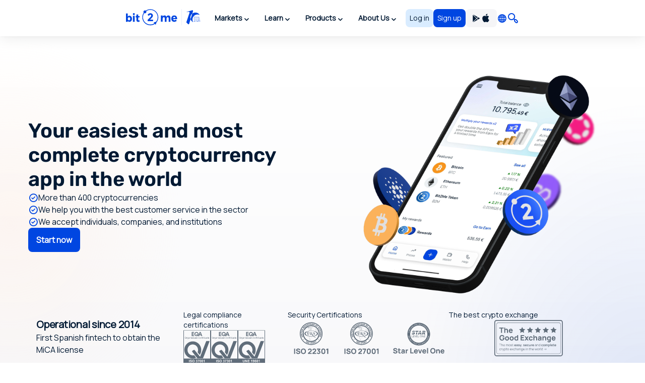

--- FILE ---
content_type: text/html;charset=UTF-8
request_url: https://bit2me.com/
body_size: 25850
content:
 <!doctype html><html lang="en"><head><base href="https://bit2me.com/" ><meta charset="utf-8"><meta name="viewport" content="width=device-width, initial-scale=1, maximum-scale=1, user-scalable=no" ><link rel="apple-touch-icon" sizes="57x57" href="https://bit2me.com/assets/img/favicon/apple-icon-57x57.png"><link rel="apple-touch-icon" sizes="60x60" href="https://bit2me.com/assets/img/favicon/apple-icon-60x60.png"><link rel="apple-touch-icon" sizes="72x72" href="https://bit2me.com/assets/img/favicon/apple-icon-72x72.png"><link rel="apple-touch-icon" sizes="76x76" href="https://bit2me.com/assets/img/favicon/apple-icon-76x76.png"><link rel="apple-touch-icon" sizes="114x114" href="https://bit2me.com/assets/img/favicon/apple-icon-114x114.png"><link rel="apple-touch-icon" sizes="120x120" href="https://bit2me.com/assets/img/favicon/apple-icon-120x120.png"><link rel="apple-touch-icon" sizes="144x144" href="https://bit2me.com/assets/img/favicon/apple-icon-144x144.png"><link rel="apple-touch-icon" sizes="152x152" href="https://bit2me.com/assets/img/favicon/apple-icon-152x152.png"><link rel="apple-touch-icon" sizes="180x180" href="https://bit2me.com/assets/img/favicon/apple-icon-180x180.png"><link rel="icon" type="image/png" sizes="192x192" href="https://bit2me.com/assets/img/favicon/android-icon-192x192.png"><link rel="icon" type="image/png" sizes="32x32" href="https://bit2me.com/assets/img/favicon/favicon-32x32.png"><link rel="icon" type="image/png" sizes="96x96" href="https://bit2me.com/assets/img/favicon/favicon-96x96.png"><link rel="icon" type="image/png" sizes="16x16" href="https://bit2me.com/assets/img/favicon/favicon-16x16.png"><link rel="manifest" href="https://bit2me.com/assets/img/favicon/manifest.json"><meta name="msapplication-TileColor" content="#0046E1"><meta name="msapplication-TileImage" content="https://bit2me.com/assets/img/favicon/ms-icon-144x144.png"><meta name="theme-color" content="#0046E1"><script nonce="a2e1d6f134d7ea656fa67b14fb8b4a3143034fe2"> window.dataLayer = window.dataLayer || []; function gtag() { window.dataLayer.push(arguments); } gtag('js', new Date()); gtag('set', { 'experiments': [{ 'id': 'eYNMiFTDRRaw4wJzNJKGYw', 'variant': '0' }] }); gtag('config', 'OPT-5T4HZM3'); </script><script nonce="5beaeaeea8562876f164c86de9d01216296060c7" async data-api-host="https://proxy-flags.bit2me.com" data-client-key="sdk-fZ1kvCC5vHQa2ZJ" src="https://cdn.jsdelivr.net/npm/@growthbook/growthbook/dist/bundles/auto.min.js" ></script><script nonce="16014be519a5b98cfa8193f3c823222bb4660aca"> window.sentryOnLoad = function () { Sentry.init({ environment: "production", }); }; </script><script defer src="https://sauron.bit2me.com/js-sdk-loader/31bb7bb7c1c93b7c5e348e0ec82b1a22.min.js" crossorigin="anonymous"></script><meta name="twitter:title" content="Buy and Sell cryptocurrencies in Seconds | Bit2Me" ><meta name="twitter:site" content="@bit2me" ><meta name="twitter:description" content="Trade with complete confidence on Bit2Me, the regulated Spanish platform for buying, selling, and storing your cryptocurrencies." ><meta name="twitter:url" content="https://bit2me.com/" ><meta name="twitter:image" content="https://bit2me.com/assets/img/og/bit2me-welcome.jpg" ><meta name="twitter:image:src" content="https://bit2me.com/assets/img/og/bit2me-welcome.jpg" ><meta name="twitter:card" content="summary_large_image" ><meta property="og:url" content="https://bit2me.com/" ><meta property="og:type" content="website" ><meta property="og:site_name" content="Bit2Me" ><meta property="og:title" content="Buy and Sell cryptocurrencies in Seconds | Bit2Me" ><meta property="og:description" content="Trade with complete confidence on Bit2Me, the regulated Spanish platform for buying, selling, and storing your cryptocurrencies." ><meta property="og:image" content="https://bit2me.com/assets/img/og/bit2me-welcome.jpg" ><meta property="og:image:width" content="1200" ><meta property="og:image:height" content="630" ><meta property="fb:admins" content="100008992328001" ><title>Buy and Sell cryptocurrencies in Seconds | Bit2Me</title><meta name="description" content="Trade with complete confidence on Bit2Me, the regulated Spanish platform for buying, selling, and storing your cryptocurrencies." ><link rel="canonical" href="https://bit2me.com" ><link rel="alternate" href="https://bit2me.com/de" hreflang="de" ><link rel="alternate" href="https://bit2me.com/el" hreflang="el" ><link rel="alternate" href="https://bit2me.com" hreflang="en" ><link rel="alternate" href="https://bit2me.com/es" hreflang="es" ><link rel="alternate" href="https://bit2me.com/es-AR" hreflang="es-AR" ><link rel="alternate" href="https://bit2me.com/et" hreflang="et" ><link rel="alternate" href="https://bit2me.com/fi" hreflang="fi" ><link rel="alternate" href="https://bit2me.com/fr" hreflang="fr" ><link rel="alternate" href="https://bit2me.com/hr" hreflang="hr" ><link rel="alternate" href="https://bit2me.com/it" hreflang="it" ><link rel="alternate" href="https://bit2me.com/lt" hreflang="lt" ><link rel="alternate" href="https://bit2me.com/lv" hreflang="lv" ><link rel="alternate" href="https://bit2me.com/nl" hreflang="nl" ><link rel="alternate" href="https://bit2me.com/pl" hreflang="pl" ><link rel="alternate" href="https://bit2me.com/pt-BR" hreflang="pt-BR" ><link rel="alternate" href="https://bit2me.com/pt-PT" hreflang="pt-PT" ><link rel="alternate" href="https://bit2me.com/sk" hreflang="sk" ><link rel="alternate" href="https://bit2me.com/sl" hreflang="sl" ><link rel="alternate" href="https://bit2me.com/sv" hreflang="sv" ><link rel="alternate" href="https://bit2me.com/tr" hreflang="tr" ><link rel="alternate" hreflang="x-default" href="https://bit2me.com" ><link rel="preload" as="style" href="https://bit2me.com/assets/css/Main/Home/HomePage.css?v=1766486771549" data-b2m-activate-styles><link rel="stylesheet" href="https://bit2me.com/assets/css/bit2me.common.css?v=1766486771549"><style> #push-promo .text { font-weight: bold; } @media (max-width: 575px) { #push-promo .not-mobile { display: none; } } #push-promo span.link { display: inline-flex; padding: var(--space-2) var(--space-3); justify-content: center; align-items: center; gap: var(--space-1); border-radius: var(--radius-s); background: var(--surface-promo-high); color: var(--content-high); text-align: center; font-size: 14px; font-style: normal; font-weight: 700; line-height: 20px; text-decoration: none; margin-left: 4px; } </style><style> #promo-400 .text { font-weight: bold; } @media (max-width: 575px) { #promo-400 .not-mobile { display: none; } } @media (min-width: 576px) { #promo-400 .not-desktop { display: none; } } #promo-400 span.link { display: inline-flex; padding: var(--space-2) var(--space-3); justify-content: center; align-items: center; gap: var(--space-1); border-radius: var(--radius-s); background: var(--surface-promo-high); color: var(--content-high); text-align: center; font-size: 14px; font-style: normal; font-weight: 700; line-height: 20px; text-decoration: none; margin-left: 4px; } </style><style> #bit2me-launchpad-a1x-reserve .shortcode-b2m-countdown { display: inline-flex !important; margin-left: 8px; } #bit2me-launchpad-a1x-reserve .text { font-weight: bold; } #bit2me-launchpad-a1x-reserve span.link { display: inline-flex; padding: var(--space-2) var(--space-3); justify-content: center; align-items: center; gap: var(--space-1); border-radius: var(--radius-s); background: var(--surface-promo-high); color: var(--content-high); text-align: center; font-size: 14px; font-style: normal; font-weight: 700; line-height: 20px; text-decoration: none; margin-left: 4px; } </style><script nonce="2d3a033e84571f58fb29fdcf6314aa7ad1e2c6c0"> const GRECAPTCHA_KEY = "6LdYHTApAAAAAKmBdmiWH5nR0C6UZzsOySEK7fAD"; const APP_URL = "bit2me://wallet.bit2me.com/"; const BASE_URL = "https://bit2me.com/"; const GATEWAY_API_URL = "https://gateway.bit2me.com"; const ACCOUNT_URL = "https://app.bit2me.com/"; const LOGIN_URL = "https://app.bit2me.com/login"; const REGISTER_URL = "https://app.bit2me.com/register"; const REGISTER_COMPANY_URL = "https://app.bit2me.com/register;userType=company"; const QUICK_REGISTER_URL = "https://app.bit2me.com/register/quick-register"; const NEW_IDENTITY_URL = "https://app.bit2me.com//profile/identity/new"; const ACTIVITY_LIST_URL = "https://app.bit2me.com//activity/list"; const WALLET_URL = "https://app.bit2me.com/"; const CONVERTER_URL = "https://converter.bit2me.com/"; const ACADEMY_URL = "https://academy.bit2me.com/"; const TRADE_URL = "https://pro.bit2me.com/"; const RECOVER_PASSWORD_URL = "https://app.bit2me.com/login/recover-password"; const SECURITY_URL = "https://app.bit2me.com//security"; const COOKIE_DOMAIN = ".bit2me.com"; const TOP_BANNER_COOKIE_NAME = "b2m-top-banner"; const USER_INFO_TOKEN_COOKIE_NAME = "b2m-userInfo"; const REDIRECT_COOKIE_NAME = "b2m-redirect"; const LANGUAGE_COOKIE_NAME = "b2m-lang"; const FIAT_COOKIE_NAME = "b2m-currency-code"; const COOKIE_NOTICE_NAME = "b2m-cookie-notice"; const DOWNLOAD_APP_COOKIE_NAME = "b2m-download-app-modal-viewed"; const REFERRAL_COOKIE_NAME = "b2m-referral"; const REFRESH_TOKEN_COOKIE_NAME = "b2m-rtoken"; const B2M_QUICK_REGISTER_EMAIL_COOKIE_NAME = "b2m-quick-register-email"; const B2M_QUICK_REGISTER_DATA_COOKIE_NAME = "b2m-quick-register-data"; const B2M_QUICK_REGISTER_TYPE_COOKIE_NAME = "b2m-quick-register-type"; const ENVIRONMENT = "production"; const BITFONT_VERSION = "v10"; const CRYPTO_ICONS_LIB_VERSION = "v8"; const DEFAULT_FIAT = "EUR"; const DEFAULT_CURRENCY = "BTC"; const DEFAULT_LANGUAGE = "en"; const CLEVERTAP_ACCOUNT_ID = "W77-65R-R56Z"; const CLEVERTAP_LEAD_PROJECT_ID = "8RZ-RZ9-RW7Z"; const IS_LOCALHOST = false; const FRESHCHAT_UUID_APP = "70af6118-6c43-4984-8bf8-a429d2f82942"; const FRESHCHAT_UUID_MAINWEB = "1b3bf14d-01ba-45fe-a4af-0bf77d43e5ea"; const b2m = { version: "1.0.0-db3ebf2", gtm: { enabled: true, dataLayer: { pageType: "company-info", pageCategory: "general", pageAccess: "public", pageCode: 200, pageLanguage: "en", } }, urlData: {"requested":"https:\/\/bit2me.com\/","data":{"scheme":"https","host":"bit2me.com","port":null,"base":"https:\/\/bit2me.com","fullPath":"\/","path":"","lang":null,"params":[],"search":""}}, seo: { title: { template: "Buy and Sell cryptocurrencies in Seconds | Bit2Me", rendered: "Buy and Sell cryptocurrencies in Seconds | Bit2Me", } }, app: {}, i18n: {}, pageData: {"preset":"main","enabled":true,"id":"HOME_PAGE","pageId":"home-page","uris":[{"languageId":"de","uri":""},{"languageId":"el","uri":""},{"languageId":"en","uri":""},{"languageId":"es","uri":""},{"languageId":"es-AR","uri":""},{"languageId":"et","uri":""},{"languageId":"fi","uri":""},{"languageId":"fr","uri":""},{"languageId":"hr","uri":""},{"languageId":"it","uri":""},{"languageId":"lt","uri":""},{"languageId":"lv","uri":""},{"languageId":"nl","uri":""},{"languageId":"pl","uri":""},{"languageId":"pt-BR","uri":""},{"languageId":"pt-PT","uri":""},{"languageId":"sk","uri":""},{"languageId":"sl","uri":""},{"languageId":"sv","uri":""},{"languageId":"tr","uri":""}],"gtm":{"enabled":true,"pageAccess":"public","pageCategory":"general","pageCode":200,"pageType":"company-info"},"og":{"image":"https:\/\/bit2me.com\/assets\/img\/og\/bit2me-welcome.jpg","width":1200,"height":630},"theme":"light","allowThemeInjection":false}, grecaptcha: { v3: "6LdsuBEsAAAAANeaia1dAO_pcwwmklLF07q3KM7G", }, languages: { list: null, /* To be filled by /api/v1/b2m-object */ current: {"enabled":true,"lang":"en","lang_code":"en","lang_long":"English","data":{"lang":"en","region":null,"flag":"https:\/\/assets.bit2me.com\/assets\/images\/flags-language\/square\/en-GB.svg"}}, }, currencies: { list: null, /* To be filled by /api/v1/b2m-object */ current: {"enabled":true,"symbol":"BTC","name":"Bitcoin","mainwebUri":"bitcoin","default":false,"type":"currency","createdAt":"2016-01-01 00:00:00","prices":{"value":{"now":77876.39999999998,"yesterday":78364.24943370542,"week":76949},"change":{"one-day":-0.622540810676881,"one-week":1.20521384293491}},"image":null,"supported":true,"favourite":true,"settings":["deposit","deposit-app","deposit-web","earn","earn-deposit","earn-withdrawal","instant","instant-buy","instant-sell","instant-swap","purchase","transfer","withdrawal"],"marketData":{"supplyMax":21000000,"supplyTotal":19973600,"marketCap":{"value":{"now":1559580895165.1638,"yesterday":0,"week":0},"change":{"one-day":0,"one-week":0}},"fullyDilutedMarketCap":{"value":{"now":1559580895165.1638,"yesterday":0,"week":0},"change":{"one-day":0,"one-week":0}},"totalVolume":{"value":{"now":38391095375.112625,"yesterday":0,"week":0},"change":{"one-day":0,"one-week":0}}},"services":{"card":[],"wallet":[],"pro":{"tickers":[{"timestamp":1767983316012,"symbol":"BTC\/EUR","open":78284,"close":77852.3,"bid":77852.2,"ask":77852.3,"high":79028,"low":76963.8,"percentage":-0.55,"baseVolume":261.79115389,"quoteVolume":20402929.19045565},{"timestamp":1764435640889,"symbol":"BTC\/EUROD","open":78526,"close":78526,"bid":78380.7,"ask":78506.3,"high":78526,"low":78526,"percentage":0,"baseVolume":0.00784428,"quoteVolume":615.97993128},{"timestamp":1762270318702,"symbol":"BTC\/EURCV","open":92436.7,"close":92436.7,"bid":0,"ask":0,"high":92436.7,"low":92436.7,"percentage":0,"baseVolume":0.00718487,"quoteVolume":664.145672729},{"timestamp":1765383209930,"symbol":"BTC\/USDCV","open":93081.6,"close":93081.6,"bid":92152,"ask":92697.3,"high":93081.6,"low":93081.6,"percentage":0,"baseVolume":0.00105927,"quoteVolume":98.598546432},{"timestamp":1767983315548,"symbol":"BTC\/USDC","open":91198.99,"close":90547.71,"bid":90547.7,"ask":90547.71,"high":91959.99,"low":89607.22,"percentage":-0.714,"baseVolume":409.590412,"quoteVolume":37202875.49200186},{"timestamp":1763779443350,"symbol":"BTC\/EUROP","open":74630,"close":74630,"bid":0,"ask":0,"high":74630,"low":74630,"percentage":0,"baseVolume":0.0062842,"quoteVolume":468.989846},{"timestamp":1767983290617,"symbol":"BTC\/EURR","open":77630.9,"close":77630.9,"bid":77711.8,"ask":77961.2,"high":77630.9,"low":77630.9,"percentage":0,"baseVolume":0.04012194,"quoteVolume":3114.702311946},{"timestamp":1767981011822,"symbol":"BTC\/USDR","open":90337.6,"close":91652,"bid":91486,"ask":91573.8,"high":91788,"low":90184,"percentage":1.45,"baseVolume":0.8904373492000001,"quoteVolume":80860.43759338216}]},"earn":{"apy":0.5,"pos":false,"pow":true},"loan":{"isCollateral":true,"isLoanable":false,"createdDate":{"date":"2025-02-13 12:25:07.413000","timezone_type":2,"timezone":"Z"},"updatedDate":{"date":"2025-11-24 11:19:03.166000","timezone_type":2,"timezone":"Z"},"liquidationLtv":85,"initialLtv":50,"id":"e0cdc946-91d7-4259-a7a1-f82fd3e1af33"},"dca":"BTC"},"slug":"bitcoin","pairsWith":["EUR"]}, }, fiat: { list: null, /* To be filled by /api/v1/b2m-object */ }, } </script><script nonce="9a03aa46d5255a69b570ab1040123aa059fca875" type="application/ld+json">{"@context":"https://schema.org","@type":"FinancialService","name":"Bit2Me","image":"https://bit2me.com/assets/img/og/bit2me-welcome.jpg","@id":"https://bit2me.com","url":"https://bit2me.com","address":{"@type":"PostalAddress","streetAddress":"Calle Germán Bernácer, 69","addressLocality":"Elche","addressRegion":"Comunitat Valenciana","postalCode":"03203","addressCountry":"ES"}}</script><script nonce="408305bb3f1cec55c49e93605153e7b94bc890f4" type="application/ld+json">{"@context":"https://schema.org","@type":"Organization","name":"Bit2Me","url":"https://bit2me.com","logo":{"@type":"ImageObject","url":"https://bit2me.com/assets/img/og/bit2me-welcome.jpg","width":1200,"height":630},"address":{"@type":"PostalAddress","streetAddress":"Calle Germán Bernácer, 69","addressLocality":"Elche","addressRegion":"Comunitat Valenciana","postalCode":"03203","addressCountry":"ES"},"sameAs":["https://www.youtube.com/channel/UCL7pJebvcEUGOALXOh0pJCw","https://www.instagram.com/bit2me_global/","https://x.com/Bit2Me_Global","https://www.facebook.com/Bit2MeGlobal"],"makesOffer":{"@type":"Offer","itemOffered":{"@type":"FinancialService","name":"Bit2Me Financial Services","url":"https://bit2me.com","image":"https://bit2me.com/assets/img/og/bit2me-welcome.jpg","address":{"@type":"PostalAddress","streetAddress":"Calle Germán Bernácer, 69","addressLocality":"Elche","addressRegion":"Comunitat Valenciana","postalCode":"03203","addressCountry":"ES"}}}}</script></head><body id="home-page" data-theme="light" data-session="guest" class="b2m-scroll has-top-bar has-header has-footer has-modals has-freshchat has-gtm" ><div class="b2m-block block-go-to-main-content"><a class="admin-bar skip-link" id="bi-www-home-page-en-go-main-content" href="https://bit2me.com/#content"> Skip to main content </a></div><div data-nosnippet class="bit2me-top-banner-wrapper"><div id="push-promo" class="b2m-component-top-banner " style="display:none;" data-from="1738792800" data-until="1739782800" ><a href="https://bit2me.com/register?utm_source=bit2me&utm_content=topbar&utm_medium=internal&utm_campaign=pushsemana6&mkt_kind=seo&prm=ACADUN15100" target="_blank" title="Flash offer: €15 in FREE Bitcoin for new users🔥" ><div><span class="text not-mobile">Flash offer: </span><span class="text">€15 in FREE Bitcoin for new users🔥</span><span class="link"> Register! </span></div></a><button class="b2m-component b2m-button primary ghost large hug dismiss-banner-button " data-id="push-promo" aria-label="Close" data-state="idle" ><span class="button-inner"><span class="button-state-wrapper idle"><span class="icon"><i class="b2m-component b2m-icon-close" aria-hidden="true" ></i></span></span></span></button></div><div id="promo-400" class="b2m-component-top-banner " style="display:none;" data-from="1758664800" data-until="1769205601" ><a href="https://app.bit2me.com/register?utm_source=bit2me&utm_medium=internal&utm_campaign=400monedas&utm_content=webhome&mkt_kind=internal" target="_blank" title="Win €400 in BTC! 🔥 Participate with your next purchase." ><div><span class="text not-mobile">Get €400 in Bitcoin! 🔥 Participate with your next purchase and find out if you are the lucky one.</span><span class="text not-desktop">Win €400 in BTC! 🔥 Participate with your next purchase.</span><span class="link"> Sign up and purchase! </span></div></a><button class="b2m-component b2m-button primary ghost large hug dismiss-banner-button " data-id="promo-400" aria-label="Close" data-state="idle" ><span class="button-inner"><span class="button-state-wrapper idle"><span class="icon"><i class="b2m-component b2m-icon-close" aria-hidden="true" ></i></span></span></span></button></div><div id="bit2me-launchpad-a1x-reserve" class="b2m-component-top-banner " style="display:none;" data-from="1733130053" data-until="1733698788" ><a href="https://bit2me.com/suite/launchpad/project/a1x" target="_blank" title="More information about the a1x" ><div><img src="https://assets.bit2me.com/crypto-icons/v8/svg/a1x-circle-solid-default.svg" alt=""><span class="text">New Bit2Me Launchpad: A1X</span><span class="shortcode-b2m-countdown compact loading" data-countdown-end="2024-12-08T22:59:48.078Z"><span class="countdown-element days"><span class="time-value-wrapper"><span class="time-value">0</span><span class="time">d</span></span></span><span class="countdown-element hours"><span class="time-value-wrapper"><span class="time-value">0</span><span class="time">h</span></span></span><span class="countdown-element minutes"><span class="time-value-wrapper"><span class="time-value">0</span><span class="time">m</span></span></span><span class="countdown-element seconds"><span class="time-value-wrapper"><span class="time-value">0</span><span class="time">s</span></span></span></span><span class="link"> Reserve </span></div></a><button class="b2m-component b2m-button primary ghost large hug dismiss-banner-button " data-id="bit2me-launchpad-a1x-reserve" aria-label="Close" data-state="idle" ><span class="button-inner"><span class="button-state-wrapper idle"><span class="icon"><i class="b2m-component b2m-icon-close" aria-hidden="true" ></i></span></span></span></button></div></div><header class="b2m-component component-header header-wrapper" data-theme="light" data-hj-allow="true" ><div class="header-container"><nav class="b2m-navbar b2m-scroll" aria-label=""><div class="block left"><div class="navbar-brand tm-menu-element-logo"><a href="https://bit2me.com/"><img src="https://bit2me.com/assets/img/header/brand/bit2me-logo-10-light.svg" title="We celebrate the 10th anniversary of Bit2Me!" alt="Bit2Me logo" class="d-block" ></a></div><div class="b2m-component component-menu b2m-scroll"><div class="d-lg-none"><div class="b2m-component component-user-panel wrapped-in-menu"><ul class="menu"><li class="menu-element-sign-in" data-when="loged-out"><a class="b2m-component component-button primary-low filled medium fill button-sign-in d-none d-lg-block" data-state="idle" id="bi-www-home-page-en-user-panel-login-xs" href="https://app.bit2me.com/login" title="Access to your Bit2Me account" data-xs-width="fill" ><span class="button-inner"><span class="button-state-wrapper" data-state="idle" ><span class="text"><span class="d-none d-md-block"> Log in </span><span class="d-block d-md-none"> Access </span></span></span></span></a><a class="b2m-component component-button primary filled medium fill button-register" data-state="idle" id="bi-www-home-page-en-user-panel-register-xs" href="https://app.bit2me.com/register" title="Create a Bit2Me user account" data-xs-width="fill" ><span class="button-inner"><span class="button-state-wrapper" data-state="idle" ><span class="text"> Sign up </span></span></span></a></li></ul></div></div><ul class="main-menu"><li class="menu-element has-dropdown" ><button tabindex="0" type="button" data-toggle="dropdown" data-delay="80" aria-haspopup="true" aria-expanded="false" data-hover="dropdown" data-close-others="true" class="menu-element-button tm-menu-element dropdown-toggle"><span class="d-block text"> Markets </span><span class="arrow-box"><i class="b2m-component component-icon b2m-icon-chevron-down d-none d-sm-block" aria-hidden="true" ></i><i class="b2m-component component-icon b2m-icon-chevron-right d-block d-sm-none" aria-hidden="true" ></i></span></button><div class="b2m-component component-navbar-dropdown dropdown-menu b2m-scroll dropdown-menu" hidden><div class="mobile-navigation d-block d-sm-none"><div class="container"><button class="b2m-component component-button primary ghost small hug mr4 dropdown-toggle" data-state="idle" type="button" aria-label="Go back" data-xs-width="hug" ><span class="button-inner"><span class="button-state-wrapper" data-state="idle" ><span class="icon"><i class="b2m-component component-icon b2m-icon-arrow-left" aria-hidden="true" ></i></span></span></span></button><span> Markets </span></div></div><div class="component-navbar-dropdown-content"><div class="b2m-component component-grid-content"><div class="container"><div class="row "><div class="item col-12 col-lg-4 header-column" ><p class="title-column">Popular</p><a class="b2m-component component-info-price" id="bi-www-home-page-en-header-price-dropdown-popular-b2m" href="https://bit2me.com/price/bit2me-token" title="Price of B2M 0,010€"><div class="left"><div class="graphic"><span class="b2m-component component-avatar content-high" data-size="medium" data-type="coin" ><span class="avatar-wrapper" style="background-image: url('https://assets.bit2me.com/crypto-icons/v8/svg/b2m-circle-solid-default.svg')"></span><span class="background surface-low"></span></span></div><div class="text-wrapper"><p class="name"> Bit2Me Token </p><div class="symbol-wrapper"><span class="symbol"> B2M </span><div class="b2m-component component-tag content-high surface-promo-high" data-size="small" ><span>Featured</span></div></div></div></div><div class="right"><div class="price"><span class="b2m-component component-value" data-status="idle" data-value="0.0097536" data-property="price" data-multiplier="1" data-fiat-symbol="EUR" data-symbol="B2M" data-time="today" data-keep-updated ><span class="inner"><span class="value"> 0,010€ </span></span></span></div><div class="change"><span class="b2m-component component-value" data-status="idle" data-value="-0.78955024467011" data-property="change" data-multiplier="1" data-fiat-symbol="EUR" data-symbol="B2M" data-time="yesterday" data-change="negative" data-keep-updated ><span class="inner"><span class="value"> -0,79% </span></span></span></div></div></a><a class="b2m-component component-info-price" id="bi-www-home-page-en-header-price-dropdown-popular-btc" href="https://bit2me.com/price/bitcoin" title="Price of BTC 77.876,40€"><div class="left"><div class="graphic"><span class="b2m-component component-avatar content-high" data-size="medium" data-type="coin" ><span class="avatar-wrapper" style="background-image: url('https://assets.bit2me.com/crypto-icons/v8/svg/btc-circle-solid-default.svg')"></span><span class="background surface-low"></span></span></div><div class="text-wrapper"><p class="name"> Bitcoin </p><div class="symbol-wrapper"><span class="symbol"> BTC </span></div></div></div><div class="right"><div class="price"><span class="b2m-component component-value" data-status="idle" data-value="77876.4" data-property="price" data-multiplier="1" data-fiat-symbol="EUR" data-symbol="BTC" data-time="today" data-keep-updated ><span class="inner"><span class="value"> 77.876,40€ </span></span></span></div><div class="change"><span class="b2m-component component-value" data-status="idle" data-value="-0.62254081067688" data-property="change" data-multiplier="1" data-fiat-symbol="EUR" data-symbol="BTC" data-time="yesterday" data-change="negative" data-keep-updated ><span class="inner"><span class="value"> -0,62% </span></span></span></div></div></a><a class="b2m-component component-info-price" id="bi-www-home-page-en-header-price-dropdown-popular-eth" href="https://bit2me.com/price/ethereum" title="Price of ETH 2.648,46€"><div class="left"><div class="graphic"><span class="b2m-component component-avatar content-high" data-size="medium" data-type="coin" ><span class="avatar-wrapper" style="background-image: url('https://assets.bit2me.com/crypto-icons/v8/svg/eth-circle-solid-default.svg')"></span><span class="background surface-low"></span></span></div><div class="text-wrapper"><p class="name"> Ethereum </p><div class="symbol-wrapper"><span class="symbol"> ETH </span></div></div></div><div class="right"><div class="price"><span class="b2m-component component-value" data-status="idle" data-value="2648.46" data-property="price" data-multiplier="1" data-fiat-symbol="EUR" data-symbol="ETH" data-time="today" data-keep-updated ><span class="inner"><span class="value"> 2.648,46€ </span></span></span></div><div class="change"><span class="b2m-component component-value" data-status="idle" data-value="-1.2988548974802" data-property="change" data-multiplier="1" data-fiat-symbol="EUR" data-symbol="ETH" data-time="yesterday" data-change="negative" data-keep-updated ><span class="inner"><span class="value"> -1,3% </span></span></span></div></div></a><a class="b2m-component component-info-price" id="bi-www-home-page-en-header-price-dropdown-popular-sol" href="https://bit2me.com/price/solana" title="Price of SOL 116,90€"><div class="left"><div class="graphic"><span class="b2m-component component-avatar content-high" data-size="medium" data-type="coin" ><span class="avatar-wrapper" style="background-image: url('https://assets.bit2me.com/crypto-icons/v8/svg/sol-circle-solid-default.svg')"></span><span class="background surface-low"></span></span></div><div class="text-wrapper"><p class="name"> Solana </p><div class="symbol-wrapper"><span class="symbol"> SOL </span></div></div></div><div class="right"><div class="price"><span class="b2m-component component-value" data-status="idle" data-value="116.9" data-property="price" data-multiplier="1" data-fiat-symbol="EUR" data-symbol="SOL" data-time="today" data-keep-updated ><span class="inner"><span class="value"> 116,90€ </span></span></span></div><div class="change"><span class="b2m-component component-value" data-status="idle" data-value="-1.6951719182133" data-property="change" data-multiplier="1" data-fiat-symbol="EUR" data-symbol="SOL" data-time="yesterday" data-change="negative" data-keep-updated ><span class="inner"><span class="value"> -1,7% </span></span></span></div></div></a><a class="b2m-component component-info-price" id="bi-www-home-page-en-header-price-dropdown-popular-ada" href="https://bit2me.com/price/cardano" title="Price of ADA 0,34€"><div class="left"><div class="graphic"><span class="b2m-component component-avatar content-high" data-size="medium" data-type="coin" ><span class="avatar-wrapper" style="background-image: url('https://assets.bit2me.com/crypto-icons/v8/svg/ada-circle-solid-default.svg')"></span><span class="background surface-low"></span></span></div><div class="text-wrapper"><p class="name"> Cardano </p><div class="symbol-wrapper"><span class="symbol"> ADA </span></div></div></div><div class="right"><div class="price"><span class="b2m-component component-value" data-status="idle" data-value="0.33635" data-property="price" data-multiplier="1" data-fiat-symbol="EUR" data-symbol="ADA" data-time="today" data-keep-updated ><span class="inner"><span class="value"> 0,34€ </span></span></span></div><div class="change"><span class="b2m-component component-value" data-status="idle" data-value="-1.06420659323" data-property="change" data-multiplier="1" data-fiat-symbol="EUR" data-symbol="ADA" data-time="yesterday" data-change="negative" data-keep-updated ><span class="inner"><span class="value"> -1,06% </span></span></span></div></div></a></div><div class="item col-12 col-lg-4 header-column" ><p class="title-column">Top of the week</p><a class="b2m-component component-info-price" id="bi-www-home-page-en-header-price-dropdown-top-paal" href="https://bit2me.com/price/paal-ai" title="Price of PAAL 0,02€"><div class="left"><div class="graphic"><span class="b2m-component component-avatar content-high" data-size="medium" data-type="coin" ><span class="avatar-wrapper" style="background-image: url('https://assets.bit2me.com/crypto-icons/v8/svg/paal-circle-solid-default.svg')"></span><span class="background surface-low"></span></span></div><div class="text-wrapper"><p class="name"> PAAL AI </p><div class="symbol-wrapper"><span class="symbol"> PAAL </span></div></div></div><div class="right"><div class="price"><span class="b2m-component component-value" data-status="idle" data-value="0.023528907188197" data-property="price" data-multiplier="1" data-fiat-symbol="EUR" data-symbol="PAAL" data-time="today" data-keep-updated ><span class="inner"><span class="value"> 0,02€ </span></span></span></div><div class="change"><span class="b2m-component component-value" data-status="idle" data-value="114.27526089205" data-property="change" data-multiplier="1" data-fiat-symbol="EUR" data-symbol="PAAL" data-time="week" data-change="positive" data-keep-updated ><span class="inner"><span class="value"> 114,28% </span></span></span></div></div></a><a class="b2m-component component-info-price" id="bi-www-home-page-en-header-price-dropdown-top-xcn" href="https://bit2me.com/price/chain" title="Price of XCN 0,008€"><div class="left"><div class="graphic"><span class="b2m-component component-avatar content-high" data-size="medium" data-type="coin" ><span class="avatar-wrapper" style="background-image: url('https://assets.bit2me.com/crypto-icons/v8/svg/xcn-circle-solid-default.svg')"></span><span class="background surface-low"></span></span></div><div class="text-wrapper"><p class="name"> Onyxcoin </p><div class="symbol-wrapper"><span class="symbol"> XCN </span></div></div></div><div class="right"><div class="price"><span class="b2m-component component-value" data-status="idle" data-value="0.00754" data-property="price" data-multiplier="1" data-fiat-symbol="EUR" data-symbol="XCN" data-time="today" data-keep-updated ><span class="inner"><span class="value"> 0,008€ </span></span></span></div><div class="change"><span class="b2m-component component-value" data-status="idle" data-value="92.34693877551" data-property="change" data-multiplier="1" data-fiat-symbol="EUR" data-symbol="XCN" data-time="week" data-change="positive" data-keep-updated ><span class="inner"><span class="value"> 92,35% </span></span></span></div></div></a><a class="b2m-component component-info-price" id="bi-www-home-page-en-header-price-dropdown-top-lmwr" href="https://bit2me.com/price/limewire" title="Price of LMWR 0,05€"><div class="left"><div class="graphic"><span class="b2m-component component-avatar content-high" data-size="medium" data-type="coin" ><span class="avatar-wrapper" style="background-image: url('https://assets.bit2me.com/crypto-icons/v8/svg/lmwr-circle-solid-default.svg')"></span><span class="background surface-low"></span></span></div><div class="text-wrapper"><p class="name"> LimeWire </p><div class="symbol-wrapper"><span class="symbol"> LMWR </span></div></div></div><div class="right"><div class="price"><span class="b2m-component component-value" data-status="idle" data-value="0.046543146337279" data-property="price" data-multiplier="1" data-fiat-symbol="EUR" data-symbol="LMWR" data-time="today" data-keep-updated ><span class="inner"><span class="value"> 0,05€ </span></span></span></div><div class="change"><span class="b2m-component component-value" data-status="idle" data-value="85.117649352974" data-property="change" data-multiplier="1" data-fiat-symbol="EUR" data-symbol="LMWR" data-time="week" data-change="positive" data-keep-updated ><span class="inner"><span class="value"> 85,12% </span></span></span></div></div></a><a class="b2m-component component-info-price" id="bi-www-home-page-en-header-price-dropdown-top-aic" href="https://bit2me.com/price/ai-companions" title="Price of AIC 0,11€"><div class="left"><div class="graphic"><span class="b2m-component component-avatar content-high" data-size="medium" data-type="coin" ><span class="avatar-wrapper" style="background-image: url('https://assets.bit2me.com/crypto-icons/v8/svg/aic-circle-solid-default.svg')"></span><span class="background surface-low"></span></span></div><div class="text-wrapper"><p class="name"> AI Companions </p><div class="symbol-wrapper"><span class="symbol"> AIC </span></div></div></div><div class="right"><div class="price"><span class="b2m-component component-value" data-status="idle" data-value="0.11115114084749" data-property="price" data-multiplier="1" data-fiat-symbol="EUR" data-symbol="AIC" data-time="today" data-keep-updated ><span class="inner"><span class="value"> 0,11€ </span></span></span></div><div class="change"><span class="b2m-component component-value" data-status="idle" data-value="66.175478502531" data-property="change" data-multiplier="1" data-fiat-symbol="EUR" data-symbol="AIC" data-time="week" data-change="positive" data-keep-updated ><span class="inner"><span class="value"> 66,18% </span></span></span></div></div></a><a class="b2m-component component-info-price" id="bi-www-home-page-en-header-price-dropdown-top-render" href="https://bit2me.com/price/render" title="Price of RENDER 1,96€"><div class="left"><div class="graphic"><span class="b2m-component component-avatar content-high" data-size="medium" data-type="coin" ><span class="avatar-wrapper" style="background-image: url('https://assets.bit2me.com/crypto-icons/v8/svg/render-circle-solid-default.svg')"></span><span class="background surface-low"></span></span></div><div class="text-wrapper"><p class="name"> RENDER </p><div class="symbol-wrapper"><span class="symbol"> RENDER </span></div></div></div><div class="right"><div class="price"><span class="b2m-component component-value" data-status="idle" data-value="1.95989712" data-property="price" data-multiplier="1" data-fiat-symbol="EUR" data-symbol="RENDER" data-time="today" data-keep-updated ><span class="inner"><span class="value"> 1,96€ </span></span></span></div><div class="change"><span class="b2m-component component-value" data-status="idle" data-value="51.257600090093" data-property="change" data-multiplier="1" data-fiat-symbol="EUR" data-symbol="RENDER" data-time="week" data-change="positive" data-keep-updated ><span class="inner"><span class="value"> 51,26% </span></span></span></div></div></a></div><div class="item col-12 col-lg-4 header-column" ><p class="title-column">Recently added</p><a class="b2m-component component-info-price" id="bi-www-home-page-en-header-price-dropdown-recent-resolv" href="https://bit2me.com/price/resolv" title="Price of RESOLV 0,06€"><div class="left"><div class="graphic"><span class="b2m-component component-avatar content-high" data-size="medium" data-type="coin" ><span class="avatar-wrapper" style="background-image: url('https://assets.bit2me.com/crypto-icons/v8/svg/resolv-circle-solid-default.svg')"></span><span class="background surface-low"></span></span></div><div class="text-wrapper"><p class="name"> Resolv </p><div class="symbol-wrapper"><span class="symbol"> RESOLV </span></div></div></div><div class="right"><div class="price"><span class="b2m-component component-value" data-status="idle" data-value="0.063844570252187" data-property="price" data-multiplier="1" data-fiat-symbol="EUR" data-symbol="RESOLV" data-time="today" data-keep-updated ><span class="inner"><span class="value"> 0,06€ </span></span></span></div><div class="change"><span class="b2m-component component-value" data-status="idle" data-value="2.9778036226023" data-property="change" data-multiplier="1" data-fiat-symbol="EUR" data-symbol="RESOLV" data-time="yesterday" data-change="positive" data-keep-updated ><span class="inner"><span class="value"> 2,98% </span></span></span></div></div></a><a class="b2m-component component-info-price" id="bi-www-home-page-en-header-price-dropdown-recent-cc" href="https://bit2me.com/price/canton" title="Price of CC 0,11€"><div class="left"><div class="graphic"><span class="b2m-component component-avatar content-high" data-size="medium" data-type="coin" ><span class="avatar-wrapper" style="background-image: url('https://assets.bit2me.com/crypto-icons/v8/svg/cc-circle-solid-default.svg')"></span><span class="background surface-low"></span></span></div><div class="text-wrapper"><p class="name"> Canton </p><div class="symbol-wrapper"><span class="symbol"> CC </span></div></div></div><div class="right"><div class="price"><span class="b2m-component component-value" data-status="idle" data-value="0.1104" data-property="price" data-multiplier="1" data-fiat-symbol="EUR" data-symbol="CC" data-time="today" data-keep-updated ><span class="inner"><span class="value"> 0,11€ </span></span></span></div><div class="change"><span class="b2m-component component-value" data-status="idle" data-value="-6.4447165474733" data-property="change" data-multiplier="1" data-fiat-symbol="EUR" data-symbol="CC" data-time="yesterday" data-change="negative" data-keep-updated ><span class="inner"><span class="value"> -6,44% </span></span></span></div></div></a><a class="b2m-component component-info-price" id="bi-www-home-page-en-header-price-dropdown-recent-tanssi" href="https://bit2me.com/price/tanssi" title="Price of TANSSI 0,01€"><div class="left"><div class="graphic"><span class="b2m-component component-avatar content-high" data-size="medium" data-type="coin" ><span class="avatar-wrapper" style="background-image: url('https://assets.bit2me.com/crypto-icons/v8/svg/tanssi-circle-solid-default.svg')"></span><span class="background surface-low"></span></span></div><div class="text-wrapper"><p class="name"> Tanssi </p><div class="symbol-wrapper"><span class="symbol"> TANSSI </span></div></div></div><div class="right"><div class="price"><span class="b2m-component component-value" data-status="idle" data-value="0.010507805798593" data-property="price" data-multiplier="1" data-fiat-symbol="EUR" data-symbol="TANSSI" data-time="today" data-keep-updated ><span class="inner"><span class="value"> 0,01€ </span></span></span></div><div class="change"><span class="b2m-component component-value" data-status="idle" data-value="-6.1732194556647" data-property="change" data-multiplier="1" data-fiat-symbol="EUR" data-symbol="TANSSI" data-time="yesterday" data-change="negative" data-keep-updated ><span class="inner"><span class="value"> -6,17% </span></span></span></div></div></a><a class="b2m-component component-info-price" id="bi-www-home-page-en-header-price-dropdown-recent-eqty" href="https://bit2me.com/price/eqty" title="Price of EQTY 0,003€"><div class="left"><div class="graphic"><span class="b2m-component component-avatar content-high" data-size="medium" data-type="coin" ><span class="avatar-wrapper" style="background-image: url('https://assets.bit2me.com/crypto-icons/v8/svg/eqty-circle-solid-default.svg')"></span><span class="background surface-low"></span></span></div><div class="text-wrapper"><p class="name"> EQTY </p><div class="symbol-wrapper"><span class="symbol"> EQTY </span></div></div></div><div class="right"><div class="price"><span class="b2m-component component-value" data-status="idle" data-value="0.0034517828422" data-property="price" data-multiplier="1" data-fiat-symbol="EUR" data-symbol="EQTY" data-time="today" data-keep-updated ><span class="inner"><span class="value"> 0,003€ </span></span></span></div><div class="change"><span class="b2m-component component-value" data-status="idle" data-value="1.0949286874748" data-property="change" data-multiplier="1" data-fiat-symbol="EUR" data-symbol="EQTY" data-time="yesterday" data-change="positive" data-keep-updated ><span class="inner"><span class="value"> 1,09% </span></span></span></div></div></a><a class="b2m-component component-info-price" id="bi-www-home-page-en-header-price-dropdown-recent-elizaos" href="https://bit2me.com/price/elizaos" title="Price of ELIZAOS 0,004€"><div class="left"><div class="graphic"><span class="b2m-component component-avatar content-high" data-size="medium" data-type="coin" ><span class="avatar-wrapper" style="background-image: url('https://assets.bit2me.com/crypto-icons/v8/svg/elizaos-circle-solid-default.svg')"></span><span class="background surface-low"></span></span></div><div class="text-wrapper"><p class="name"> ElizaOS </p><div class="symbol-wrapper"><span class="symbol"> ELIZAOS </span></div></div></div><div class="right"><div class="price"><span class="b2m-component component-value" data-status="idle" data-value="0.0037133299022131" data-property="price" data-multiplier="1" data-fiat-symbol="EUR" data-symbol="ELIZAOS" data-time="today" data-keep-updated ><span class="inner"><span class="value"> 0,004€ </span></span></span></div><div class="change"><span class="b2m-component component-value" data-status="idle" data-value="1.9622071122885" data-property="change" data-multiplier="1" data-fiat-symbol="EUR" data-symbol="ELIZAOS" data-time="yesterday" data-change="positive" data-keep-updated ><span class="inner"><span class="value"> 1,96% </span></span></span></div></div></a></div></div></div></div><div class="b2m-component component-grid-content"><div class="container"><div class="row "><div class="item col-12 header-column" ><a class="b2m-component component-button primary ghost large hug" data-state="idle" id="bi-www-home-page-en-header-price-page" href="https://bit2me.com/price" title="Supported cryptocurrencies prices and charts" data-xs-width="fill" ><span class="button-inner"><span class="button-state-wrapper" data-state="idle" ><span class="text"> See all cryptocurrencies (421 available) </span><span class="icon"><i class="b2m-component component-icon b2m-icon-arrow-right" aria-hidden="true" ></i></span></span></span></a></div></div></div></div></div></div></li><li class="menu-element has-dropdown" ><button tabindex="0" type="button" data-toggle="dropdown" data-delay="80" aria-haspopup="true" aria-expanded="false" data-hover="dropdown" data-close-others="true" class="menu-element-button tm-menu-element dropdown-toggle"><span class="d-block text"> Learn </span><span class="arrow-box"><i class="b2m-component component-icon b2m-icon-chevron-down d-none d-sm-block" aria-hidden="true" ></i><i class="b2m-component component-icon b2m-icon-chevron-right d-block d-sm-none" aria-hidden="true" ></i></span></button><div class="b2m-component component-navbar-dropdown dropdown-menu b2m-scroll dropdown-menu" hidden><div class="mobile-navigation d-block d-sm-none"><div class="container"><button class="b2m-component component-button primary ghost small hug mr4 dropdown-toggle" data-state="idle" type="button" aria-label="Go back" data-xs-width="hug" ><span class="button-inner"><span class="button-state-wrapper" data-state="idle" ><span class="icon"><i class="b2m-component component-icon b2m-icon-arrow-left" aria-hidden="true" ></i></span></span></span></button><span> Learn </span></div></div><div class="component-navbar-dropdown-content"><div class="b2m-component component-grid-content"><div class="container"><div class="row "><div class="item col-12 col-lg-4 header-column" ><p class="title-column">First steps</p><a class="b2m-component component-dropdown-item has-text" id="bi-www-home-page-en-header-learn-dropdown-what-is-btc" href="https://academy.bit2me.com/en/que-es-bitcoin-resumen/" target="_blank" ><span class="b2m-component component-avatar content-primary" data-size="medium" data-type="icon" ><span class="avatar-wrapper"><i class="b2m-component component-icon b2m-icon-book" aria-hidden="true" ></i></span><span class="background surface-action-low"></span></span><div class="content"><p class="title"> Bitcoin? What is that? </p><p class="text">Still don't know what Bitcoin is? Don't get left behind!</p></div></a><a class="b2m-component component-dropdown-item has-text" id="bi-www-home-page-en-header-learn-dropdown-exchange-safely" href="https://academy.bit2me.com/en/cambiar-bitcoin-dinero-efectivo-de-forma-segura/" target="_blank" ><span class="b2m-component component-avatar content-primary" data-size="medium" data-type="icon" ><span class="avatar-wrapper"><i class="b2m-component component-icon b2m-icon-book" aria-hidden="true" ></i></span><span class="background surface-action-low"></span></span><div class="content"><p class="title"> How to exchange Bitcoin to Euros? </p><p class="text">Learn how to exchange between currencies and cryptocurrencies</p></div></a><a class="b2m-component component-dropdown-item has-text" id="bi-www-home-page-en-header-learn-dropdown-how-to-buy" href="https://academy.bit2me.com/en/como-comprar-bitcoin-en-bit2me/" target="_blank" ><span class="b2m-component component-avatar content-primary" data-size="medium" data-type="icon" ><span class="avatar-wrapper"><i class="b2m-component component-icon b2m-icon-book" aria-hidden="true" ></i></span><span class="background surface-action-low"></span></span><div class="content"><p class="title"> How to Buy Cryptos </p><p class="text">We teach you how to buy your first cryptos</p></div></a><a class="b2m-component component-dropdown-item has-text" id="bi-www-home-page-en-header-learn-dropdown-what-is-mining" href="https://academy.bit2me.com/en/que-es-minar-bitcoins/" target="_blank" ><span class="b2m-component component-avatar content-primary" data-size="medium" data-type="icon" ><span class="avatar-wrapper"><i class="b2m-component component-icon b2m-icon-book" aria-hidden="true" ></i></span><span class="background surface-action-low"></span></span><div class="content"><p class="title"> What is Bitcoin mining? </p><p class="text">About the mining process and why it's so important</p></div></a><a class="b2m-component component-dropdown-item has-text" id="bi-www-home-page-en-header-learn-dropdown-get-free-btc" href="https://academy.bit2me.com/en/como-obtener-bitcoins-gratis/" target="_blank" ><span class="b2m-component component-avatar content-primary" data-size="medium" data-type="icon" ><span class="avatar-wrapper"><i class="b2m-component component-icon b2m-icon-book" aria-hidden="true" ></i></span><span class="background surface-action-low"></span></span><div class="content"><p class="title"> How to get Bitcoins? </p><p class="text">Find out where and how to get bitcoins for free</p></div></a><a class="b2m-component component-button primary ghost large hug" data-state="idle" id="bi-www-home-page-en-header-learn-dropdown-academy" href="https://academy.bit2me.com//en/" target="_blank" data-xs-width="fill" ><span class="button-inner"><span class="button-state-wrapper" data-state="idle" ><span class="text"> Go to Academy </span><span class="icon"><i class="b2m-component component-icon b2m-icon-arrow-right" aria-hidden="true" ></i></span></span></span></a></div><div class="item col-12 col-lg-4 header-column" ><p class="title-column">Free courses</p><a class="b2m-component component-dropdown-item has-text" id="bi-www-home-page-en-header-learn-dropdown-basic-btc-online-course" href="https://bit2me.com/learn/cursos/curso-basico-bitcoin-online/" target="_blank" ><span class="b2m-component component-avatar content-primary" data-size="medium" data-type="icon" ><span class="avatar-wrapper"><i class="b2m-component component-icon b2m-icon-academy" aria-hidden="true" ></i></span><span class="background surface-action-low"></span></span><div class="content"><p class="title"> Basic Bitcoin course </p><p class="text">Start from scratch with Bitcoin in a clear, easy, safe, and fast way</p></div></a><a class="b2m-component component-dropdown-item has-text" id="bi-www-home-page-en-header-learn-dropdown-nft-elemental" href="https://bit2me.com/learn/cursos/curso-elemental-de-nft/" target="_blank" ><span class="b2m-component component-avatar content-primary" data-size="medium" data-type="icon" ><span class="avatar-wrapper"><i class="b2m-component component-icon b2m-icon-academy" aria-hidden="true" ></i></span><span class="background surface-action-low"></span></span><div class="content"><p class="title"> Basic NFTs course </p><p class="text">To understand all the basic aspects that these tokens encompass</p></div></a><a class="b2m-component component-dropdown-item has-text" id="bi-www-home-page-en-header-learn-dropdown-tax-course" href="https://bit2me.com/learn/cursos/curso-de-tributacion-e-impuestos-de-bitcoin-y-otras-criptomonedas/" target="_blank" ><span class="b2m-component component-avatar content-primary" data-size="medium" data-type="icon" ><span class="avatar-wrapper"><i class="b2m-component component-icon b2m-icon-academy" aria-hidden="true" ></i></span><span class="background surface-action-low"></span></span><div class="content"><p class="title"> Taxation Course </p><p class="text">Everything about cryptocurrency taxation in Spain</p></div></a><a class="b2m-component component-dropdown-item has-text" id="bi-www-home-page-en-header-learn-dropdown-defi-course" href="https://bit2me.com/learn/cursos/curso-defi/" target="_blank" ><span class="b2m-component component-avatar content-primary" data-size="medium" data-type="icon" ><span class="avatar-wrapper"><i class="b2m-component component-icon b2m-icon-academy" aria-hidden="true" ></i></span><span class="background surface-action-low"></span></span><div class="content"><p class="title"> DeFi Beginners Course </p><p class="text">Discover the ecosystem of decentralized finance</p></div></a><a class="b2m-component component-button primary ghost large hug" data-state="idle" id="bi-www-home-page-en-header-learn-dropdown-learn" href="https://bit2me.com/learn/" target="_blank" data-xs-width="fill" ><span class="button-inner"><span class="button-state-wrapper" data-state="idle" ><span class="text"> View all courses </span><span class="icon"><i class="b2m-component component-icon b2m-icon-arrow-right" aria-hidden="true" ></i></span></span></span></a></div><div class="item col-12 col-lg-4 header-column" ><p class="title-column">The Latest</p><a class="b2m-component component-dropdown-item has-text" id="bi-www-home-page-en-header-learn-dropdown-latest-academy-post" href="https://academy.bit2me.com/que-es-mercado-spot-y-como-operar/" title="What is a spot market and how do you trade in it?" target="_blank" ><span class="b2m-component component-avatar content-primary" data-size="medium" data-type="icon" ><span class="avatar-wrapper"><i class="b2m-component component-icon b2m-icon-book" aria-hidden="true" ></i></span><span class="background surface-action-low"></span></span><div class="content"><p class="title"> What is a spot market and how do you trade in it? </p><p class="text">05/01/2026</p></div></a><a class="b2m-component component-navbar-banner" id="bi-www-home-page-en-header-learn-dropdown-news" href="https://news.bit2me.com//en/" target="_blank" ><div class="top"><div class="title-wrap"><i class="b2m-component component-icon b2m-icon-news" aria-hidden="true" ></i><p class="title">Bit2Me News</p></div><p class="text">Don't miss the most relevant cryptocurrency news of the moment.</p></div><div class="bottom"></div></a><a class="b2m-component component-navbar-banner" id="bi-www-home-page-en-header-learn-dropdown-web3mba" href="https://web3mba.io/?utm_source=bit2me&utm_medium=referral&utm_campaign=web3mba&utm_term=menu" target="_blank" ><div class="top"><div class="title-wrap"><i class="b2m-component component-icon b2m-icon-hot-fire" aria-hidden="true" ></i><p class="title">WEB3MBA Master</p></div><p class="text">The first decentralized and tokenized master's in web3 and innovation</p></div><div class="bottom"><picture class="b2m-component component-image " ><img src="https://bit2me.com/assets/img/header/learn/web3mba.png" style="object-position:center center;object-fit:contain;" alt="Web3Mba" srcset="https://bit2me.com/assets/img/header/learn/web3mba.png 1x" loading="lazy" ></picture></div></a></div></div></div></div></div></div></li><li class="menu-element has-dropdown" ><button tabindex="0" type="button" data-toggle="dropdown" data-delay="80" aria-haspopup="true" aria-expanded="false" data-hover="dropdown" data-close-others="true" class="menu-element-button tm-menu-element dropdown-toggle"><span class="d-block text"> Products </span><span class="arrow-box"><i class="b2m-component component-icon b2m-icon-chevron-down d-none d-sm-block" aria-hidden="true" ></i><i class="b2m-component component-icon b2m-icon-chevron-right d-block d-sm-none" aria-hidden="true" ></i></span></button><div class="b2m-component component-navbar-dropdown dropdown-menu b2m-scroll dropdown-menu" hidden><div class="mobile-navigation d-block d-sm-none"><div class="container"><button class="b2m-component component-button primary ghost small hug mr4 dropdown-toggle" data-state="idle" type="button" aria-label="Go back" data-xs-width="hug" ><span class="button-inner"><span class="button-state-wrapper" data-state="idle" ><span class="icon"><i class="b2m-component component-icon b2m-icon-arrow-left" aria-hidden="true" ></i></span></span></span></button><span> Products </span></div></div><div class="component-navbar-dropdown-content"><div class="b2m-component component-grid-content"><div class="container"><div class="row "><div class="item col-12 col-lg-4 header-column" ><p class="title-column">For everyday use</p><a class="b2m-component component-dropdown-item has-text" id="bi-www-home-page-en-header-product-dropdown-buy-sell" href="https://bit2me.com/buy-cryptocurrencies" title="Buy cryptocurrencies at the best price" ><span class="b2m-component component-avatar content-primary" data-size="medium" data-type="icon" ><span class="avatar-wrapper"><i class="b2m-component component-icon b2m-icon-coin" aria-hidden="true" ></i></span><span class="background surface-action-low"></span></span><div class="content"><p class="title"> Buy / Sell </p><p class="text">Buy and sell cryptocurrencies easily and securely</p></div></a><a class="b2m-component component-dropdown-item has-text" id="bi-www-home-page-en-header-product-dropdown-wallet" href="https://bit2me.com/suite/wallet" title="Cryptocurrencies Wallet" ><span class="b2m-component component-avatar content-primary" data-size="medium" data-type="icon" ><span class="avatar-wrapper"><i class="b2m-component component-icon b2m-icon-wallet" aria-hidden="true" ></i></span><span class="background surface-action-low"></span></span><div class="content"><p class="title"> Wallet </p><p class="text">Send, exchange, store, and much more</p></div></a><a class="b2m-component component-dropdown-item has-text" id="bi-www-home-page-en-header-product-dropdown-earn" href="https://bit2me.com/suite/earn" title="Earn" ><span class="b2m-component component-avatar content-primary" data-size="medium" data-type="icon" ><span class="avatar-wrapper"><i class="b2m-component component-icon b2m-icon-earn" aria-hidden="true" ></i></span><span class="background surface-action-low"></span></span><div class="content"><p class="title"><span lang="en">Earn</span></p><p class="text">Earn rewards just for holding your cryptocurrencies in Earn</p></div></a><a class="b2m-component component-dropdown-item has-text" id="bi-www-home-page-en-header-product-dropdown-card" href="https://bit2me.com/suite/card" title="Mastercard Cryptocurrency card with Bit2Me" ><span class="b2m-component component-avatar content-primary" data-size="medium" data-type="icon" ><span class="avatar-wrapper"><i class="b2m-component component-icon b2m-icon-card" aria-hidden="true" ></i></span><span class="background surface-action-low"></span></span><div class="content"><p class="title"><span lang="en">Card</span></p><p class="text">Pay your purchases and we reimburse part of what you spend</p></div></a><a class="b2m-component component-dropdown-item has-text" id="bi-www-home-page-en-header-product-dropdown-pay" href="https://bit2me.com/pay" title="Send and receive cryptocurrency and euro micropayments in a few seconds" ><span class="b2m-component component-avatar content-primary" data-size="medium" data-type="icon" ><span class="avatar-wrapper"><i class="b2m-component component-icon b2m-icon-pay" aria-hidden="true" ></i></span><span class="background surface-action-low"></span></span><div class="content"><p class="title"><span lang="en">Pay</span></p><p class="text">Instant payments and transfers between friends</p></div></a></div><div class="item col-12 col-lg-4 header-column" ><p class="title-column">For advanced users</p><a class="b2m-component component-dropdown-item has-text" id="bi-www-home-page-en-header-product-dropdown-pro" href="https://bit2me.com/suite/pro" title="Professional cryptocurrency trading" ><span class="b2m-component component-avatar content-primary" data-size="medium" data-type="icon" ><span class="avatar-wrapper"><i class="b2m-component component-icon b2m-icon-pro" aria-hidden="true" ></i></span><span class="background surface-action-low"></span></span><div class="content"><p class="title"><span lang="en">Pro</span></p><p class="text">Maximum control in your advanced operations with Pro</p></div></a><a class="b2m-component component-dropdown-item has-text" id="bi-www-home-page-en-header-product-dropdown-loan" href="https://bit2me.com/suite/loan" title="Get instant loans" ><span class="b2m-component component-avatar content-primary" data-size="medium" data-type="icon" ><span class="avatar-wrapper"><i class="b2m-component component-icon b2m-icon-loan" aria-hidden="true" ></i></span><span class="background surface-action-low"></span></span><div class="content"><p class="title"><span lang="en">Loan</span><i class="b2m-component component-icon b2m-icon-new-tag" aria-hidden="true" ></i></p><p class="text">Use your cryptos to request a loan for whatever you need</p></div></a><a class="b2m-component component-dropdown-item has-text" id="bi-www-home-page-en-header-product-dropdown-launchpad-project" href="https://bit2me.com/suite/launchpad/join" title="Launch your own IEO (Utility Token) with Bit2Me Launchpad" ><span class="b2m-component component-avatar content-primary" data-size="medium" data-type="icon" ><span class="avatar-wrapper"><i class="b2m-component component-icon b2m-icon-launchpad" aria-hidden="true" ></i></span><span class="background surface-action-low"></span></span><div class="content"><p class="title"><span lang="en">Launchpad</span></p><p class="text">At Launchpad, you can participate in new projects or launch your own</p></div></a><a class="b2m-component component-dropdown-item has-text" id="bi-www-home-page-en-header-product-dropdown-stx" href="https://bit2me.com/stx" title="Bit2Me Stx" ><span class="b2m-component component-avatar content-primary" data-size="medium" data-type="icon" ><span class="avatar-wrapper"><i class="b2m-component component-icon b2m-icon-pro" aria-hidden="true" ></i></span><span class="background surface-action-low"></span></span><div class="content"><p class="title"><span lang="en">STX</span><i class="b2m-component component-icon b2m-icon-new-tag" aria-hidden="true" ></i></p><p class="text">The first blockchain Stock Exchange for bonds and shares</p></div></a><a class="b2m-component component-dropdown-item has-text" id="bi-www-home-page-en-header-product-dropdown-wealth" href="https://bit2me.com/wealth" title="Personalised attention, OTC service and rates adapted to large-volume cryptocurrency transactions" ><span class="b2m-component component-avatar content-primary" data-size="medium" data-type="icon" ><span class="avatar-wrapper"><i class="b2m-component component-icon b2m-icon-wealth" aria-hidden="true" ></i></span><span class="background surface-action-low"></span></span><div class="content"><p class="title"><span lang="en">Wealth</span></p><p class="text">Exclusive cryptocurrency service for large corporations and private clients</p></div></a></div><div class="item col-12 col-lg-4 header-column" ><p class="title-column">For builders</p><a class="b2m-component component-dropdown-item has-text" id="bi-www-home-page-en-header-product-dropdown-api" href="https://bit2me.com/api" title="Bit2Me Crypto API" ><span class="b2m-component component-avatar content-primary" data-size="medium" data-type="icon" ><span class="avatar-wrapper"><i class="b2m-component component-icon b2m-icon-crypto-api" aria-hidden="true" ></i></span><span class="background surface-action-low"></span></span><div class="content"><p class="title"><span lang="en">API</span></p><p class="text">Use Bit2Me as the basis for new services for the community</p></div></a><a class="b2m-component component-dropdown-item has-text" id="bi-www-home-page-en-header-product-dropdown-whitelabel" href="https://bit2me.com/whitelabel" title="Bit2Me Whitelabel" ><span class="b2m-component component-avatar content-primary" data-size="medium" data-type="icon" ><span class="avatar-wrapper"><i class="b2m-component component-icon b2m-icon-tag" aria-hidden="true" ></i></span><span class="background surface-action-low"></span></span><div class="content"><p class="title"><span lang="en">Whitelabel</span></p><p class="text">Customize Bit2Me with your brand and offer it to your customers</p></div></a><a class="b2m-component component-dropdown-item has-text" id="bi-www-home-page-en-header-product-dropdown-commerce" href="https://bit2me.com/suite/commerce" title="Cryptocurrency payment gateway for businesses" ><span class="b2m-component component-avatar content-primary" data-size="medium" data-type="icon" ><span class="avatar-wrapper"><i class="b2m-component component-icon b2m-icon-commerce" aria-hidden="true" ></i></span><span class="background surface-action-low"></span></span><div class="content"><p class="title"><span lang="en">Commerce</span></p><p class="text">Accept cryptocurrency payments in your business</p></div></a><a class="b2m-component component-dropdown-item has-text" id="bi-www-home-page-en-header-product-dropdown-consulting" href="https://bit2me.com/consulting" title="Bit2Me Consulting" ><span class="b2m-component component-avatar content-primary" data-size="medium" data-type="icon" ><span class="avatar-wrapper"><i class="b2m-component component-icon b2m-icon-consulting" aria-hidden="true" ></i></span><span class="background surface-action-low"></span></span><div class="content"><p class="title"><span lang="en">Consulting</span></p><p class="text">We build custom projects with a team of experts in the field</p></div></a><a class="b2m-component component-dropdown-item has-text" id="bi-www-home-page-en-header-product-dropdown-custody" href="https://bit2me.com/suite/custody" title="Custody of high security cryptocurrencies" ><span class="b2m-component component-avatar content-primary" data-size="medium" data-type="icon" ><span class="avatar-wrapper"><i class="b2m-component component-icon b2m-icon-custody" aria-hidden="true" ></i></span><span class="background surface-action-low"></span></span><div class="content"><p class="title"><span lang="en">Custody</span></p><p class="text">We store and secure your funds in cold wallets</p></div></a></div></div></div></div><div class="b2m-component component-grid-content"><div class="container"><div class="row "><div class="item col-12 header-column" ><a class="b2m-component component-button primary ghost large fill" data-state="idle" id="bi-www-home-page-en-header-product-dropdown" href="https://bit2me.com/suite" title="All Bit2Me Products" data-xs-width="fill" ><span class="button-inner"><span class="button-state-wrapper" data-state="idle" ><span class="text"> View all products and services </span><span class="icon"><i class="b2m-component component-icon b2m-icon-arrow-right" aria-hidden="true" ></i></span></span></span></a></div></div></div></div></div></div></li><li class="menu-element " data-relevance="3"><a id="bi-www-home-page-en-header-no-dropdown-b2b" href="https://bit2me.com/business" title="Transform your business with blockchain and Web3 technology" tabindex="0" class="menu-element-button tm-menu-element menu-element-link"><span class="d-block text"> Businesses </span></a></li><li class="menu-element " data-relevance="2"><a id="bi-www-home-page-en-header-no-dropdown-security" href="https://bit2me.com/security" title="Bit2Me Security" tabindex="0" class="menu-element-button tm-menu-element menu-element-link"><span class="d-block text"> Security </span></a></li><li class="menu-element " data-relevance="1"><a id="bi-www-home-page-en-header-no-dropdown-b2m-token" href="https://bit2me.com/price/bit2me-token" title="Price of B2M 0,010€" tabindex="0" class="menu-element-button tm-menu-element menu-element-link"><span class="d-block text"> B2M Token </span></a></li><li class="menu-element has-dropdown" ><button tabindex="0" type="button" data-toggle="dropdown" data-delay="80" aria-haspopup="true" aria-expanded="false" data-hover="dropdown" data-close-others="true" class="menu-element-button tm-menu-element dropdown-toggle"><span class="d-block text"> About Us </span><span class="arrow-box"><i class="b2m-component component-icon b2m-icon-chevron-down d-none d-sm-block" aria-hidden="true" ></i><i class="b2m-component component-icon b2m-icon-chevron-right d-block d-sm-none" aria-hidden="true" ></i></span></button><div class="b2m-component component-navbar-dropdown dropdown-menu b2m-scroll dropdown-menu" hidden><div class="mobile-navigation d-block d-sm-none"><div class="container"><button class="b2m-component component-button primary ghost small hug mr4 dropdown-toggle" data-state="idle" type="button" aria-label="Go back" data-xs-width="hug" ><span class="button-inner"><span class="button-state-wrapper" data-state="idle" ><span class="icon"><i class="b2m-component component-icon b2m-icon-arrow-left" aria-hidden="true" ></i></span></span></span></button><span> About Us </span></div></div><div class="component-navbar-dropdown-content"><div class="b2m-component component-grid-content"><div class="container"><div class="row "><div class="item col-12 col-lg-4 header-column" ><a class="b2m-component component-dropdown-item " id="bi-www-home-page-en-header-about-dropdown-about" href="https://bit2me.com/about" title="Meet the team and the Bit2Me philosophy" ><span class="b2m-component component-avatar content-primary" data-size="medium" data-type="icon" ><span class="avatar-wrapper"><i class="b2m-component component-icon b2m-icon-arrow-right" aria-hidden="true" ></i></span><span class="background surface-action-low"></span></span><div class="content"><p class="title"> About Us </p></div></a><a class="b2m-component component-dropdown-item " id="bi-www-home-page-en-header-about-dropdown-blog" href="https://blog.bit2me.com/en/" title="Bit2Me Blog" target="_blank" ><span class="b2m-component component-avatar content-primary" data-size="medium" data-type="icon" ><span class="avatar-wrapper"><i class="b2m-component component-icon b2m-icon-arrow-right" aria-hidden="true" ></i></span><span class="background surface-action-low"></span></span><div class="content"><p class="title"> Blog </p></div></a><a class="b2m-component component-dropdown-item " id="bi-www-home-page-en-header-about-dropdown-support" href="https://bit2me.com/support" title="Contact our support team" ><span class="b2m-component component-avatar content-primary" data-size="medium" data-type="icon" ><span class="avatar-wrapper"><i class="b2m-component component-icon b2m-icon-arrow-right" aria-hidden="true" ></i></span><span class="background surface-action-low"></span></span><div class="content"><p class="title"> Support </p></div></a></div><div class="item col-12 col-lg-4 header-column" ><a class="b2m-component component-dropdown-item " id="bi-www-home-page-en-header-about-dropdown-press" href="https://bit2me.com/press" title="Press" ><span class="b2m-component component-avatar content-primary" data-size="medium" data-type="icon" ><span class="avatar-wrapper"><i class="b2m-component component-icon b2m-icon-arrow-right" aria-hidden="true" ></i></span><span class="background surface-action-low"></span></span><div class="content"><p class="title"> Press </p></div></a><a class="b2m-component component-dropdown-item " id="bi-www-home-page-en-header-about-dropdown-referrals" href="https://bit2me.com/referrals" title="Referral program" ><span class="b2m-component component-avatar content-primary" data-size="medium" data-type="icon" ><span class="avatar-wrapper"><i class="b2m-component component-icon b2m-icon-arrow-right" aria-hidden="true" ></i></span><span class="background surface-action-low"></span></span><div class="content"><p class="title"> Invite and earn! </p></div></a><a class="b2m-component component-dropdown-item " id="bi-www-home-page-en-header-about-dropdown-affiliates" href="https://bit2me.com/affiliates" title="Bit2Me Affiliates - Partner with us to inform about crypto ecosystem" ><span class="b2m-component component-avatar content-primary" data-size="medium" data-type="icon" ><span class="avatar-wrapper"><i class="b2m-component component-icon b2m-icon-arrow-right" aria-hidden="true" ></i></span><span class="background surface-action-low"></span></span><div class="content"><p class="title"> Affiliate program </p></div></a></div><div class="item col-12 col-lg-4 header-column" ><a class="b2m-component component-dropdown-item " id="bi-www-home-page-en-header-about-dropdown-space-center" href="https://bit2me.com/space-center" title="Space Center Bit2Me - Get more benefits in Bit2Me" ><span class="b2m-component component-avatar content-primary" data-size="medium" data-type="icon" ><span class="avatar-wrapper"><i class="b2m-component component-icon b2m-icon-arrow-right" aria-hidden="true" ></i></span><span class="background surface-action-low"></span></span><div class="content"><p class="title"> Space Center </p></div></a></div></div></div></div><div class="b2m-component component-grid-content"><div class="container"><div class="row "><div class="item col-12 header-column" ><div class="b2m-component component-community"><div class="left"><span>Follow Bit2Me and join our community</span></div><div class="right icons"><a id="bi-www-home-page-en-header-community-twitter" href="https://x.com/Bit2Me_Global" title="Bit2Me in X"><i class="b2m-component component-icon b2m-icon-twitter" aria-hidden="true" ></i></a><a id="bi-www-home-page-en-header-community-facebook" href="https://www.facebook.com/Bit2MeGlobal" title="Bit2Me in Facebook"><i class="b2m-component component-icon b2m-icon-facebook" aria-hidden="true" ></i></a><a id="bi-www-home-page-en-header-community-youtube" href="https://www.youtube.com/channel/UCL7pJebvcEUGOALXOh0pJCw?sub_confirmation=1" title="Bit2Me in Youtube"><i class="b2m-component component-icon b2m-icon-youtube" aria-hidden="true" ></i></a><a id="bi-www-home-page-en-header-community-instagram" href="https://www.instagram.com/bit2me_global/" title="Bit2Me in Instagram"><i class="b2m-component component-icon b2m-icon-instagram" aria-hidden="true" ></i></a><a id="bi-www-home-page-en-header-community-telegram" href="https://t.me/Bit2Me_ES" title="Bit2Me in Telegram"><i class="b2m-component component-icon b2m-icon-telegram" aria-hidden="true" ></i></a><a id="bi-www-home-page-en-header-community-linkedin" href="https://www.linkedin.com/company/bit2me/" title="Bit2Me in Linkedin"><i class="b2m-component component-icon b2m-icon-linkedin" aria-hidden="true" ></i></a></div></div></div></div></div></div></div></div></li><li class="menu-element " ><button tabindex="0" type="button" class="menu-element-button tm-menu-element d-lg-none modal-opener menu-element-button" data-toggle="modal" data-target="#i18n-modal-block"><span class="d-block text"> Language </span></button></li><li class="menu-element " ><a id="bi-www-home-page-en-header-no-dropdown-app" href="https://bit2me.com/app-redirect" title="Download the Bit2Me app for Android &amp; iOs" tabindex="0" class="menu-element-button tm-menu-element d-lg-none menu-element-link"><span class="d-block text"> Download APP </span></a></li></ul></div></div><div class="block right"><div class="b2m-component component-user-panel "><ul class="menu"><li class="menu-element-sign-in" data-when="loged-out"><a class="b2m-component component-button primary-low filled small hug button-sign-in d-none d-lg-block" data-state="idle" id="bi-www-home-page-en-user-panel-login-xl" href="https://app.bit2me.com/login" title="Access to your Bit2Me account" data-xs-width="hug" ><span class="button-inner"><span class="button-state-wrapper" data-state="idle" ><span class="text"><span class="d-none d-md-block"> Log in </span><span class="d-block d-md-none"> Access </span></span></span></span></a><a class="b2m-component component-button primary filled small hug button-register" data-state="idle" id="bi-www-home-page-en-user-panel-register-xl" href="https://app.bit2me.com/register" title="Create a Bit2Me user account" data-xs-width="hug" ><span class="button-inner"><span class="button-state-wrapper" data-state="idle" ><span class="text"> Sign up </span></span></span></a></li><li class="d-none d-lg-block menu-element-bit2me-app"><button id="header-app-button" class="b2m-component component-button secondary filled medium hug app-button" data-state="idle" aria-label="Download mobile app" data-xs-width="fill" ><span class="button-inner"><span class="button-state-wrapper" data-state="idle" ><span class="icon"><i class="b2m-component component-icon b2m-icon-google-play" aria-hidden="true" ></i></span><span class="icon"><i class="b2m-component component-icon b2m-icon-apple" aria-hidden="true" ></i></span></span><span class="button-state-wrapper" data-state="loading" ><i class="b2m-component component-icon b2m-icon-refresh" aria-hidden="true" ></i></span></span></button><div class="app-dropdown" role='dialog' aria-modal='true' tabindex="0"><div class="content"><div class="qr-code-container"><canvas class="qr-code" data-link="https://bit2me.com/go/www-header-qr" data-theme="light" aria-hidden="true" ></canvas></div><p class="sr-only"> Download the APP from <a id="bi-www-home-page-en-header-android-sr" href="https://play.google.com/store/apps/details?id=com.phonegap.bit2me" target="_blank"> Google Play </a> or <a id="bi-www-home-page-en-header-ios-sr" href="https://apps.apple.com/app/id1459809738" target="_blank"> App Store </a></p><p>Scan to download Bit2Me App</p><button id="header-app-dismiss-button" class="b2m-component component-button primary filled small hug" data-state="idle" data-xs-width="fill" ><span class="button-inner"><span class="button-state-wrapper" data-state="idle" ><span class="text"> Close </span></span></span></button></div></div><div class="app-dropdown-backdrop"></div></li><li class="menu-element-language-selector"><button class="b2m-component component-button primary ghost medium hug language-selector-button modal-opener" data-state="idle" data-toggle="modal" data-target="#i18n-modal-block" aria-label="Select language" data-xs-width="hug" ><span class="button-inner"><span class="button-state-wrapper" data-state="idle" ><span class="icon"><i class="b2m-component component-icon b2m-icon-language" aria-hidden="true" ></i></span></span></span></button></li></ul></div><div class="b2m-component component-search-site"><button id="search-site-toggle-button" class="b2m-component component-button primary ghost large hug" data-state="idle" data-toggle="modal" data-target="#search-modal-component" data-xs-width="fill" ><span class="button-inner"><span class="button-state-wrapper" data-state="idle" ><span class="icon"><i class="b2m-component component-icon b2m-icon-search" aria-hidden="true" ></i></span></span><span class="button-state-wrapper" data-state="loading" ><i class="b2m-component component-icon b2m-icon-refresh" aria-hidden="true" ></i></span></span></button></div><button class="b2m-component component-button primary ghost large hug b2m-component component-menu-hamburger d-lg-none" data-state="idle" type="button" aria-expanded="false" aria-label="Show/hide menu" data-xs-width="hug" ><span class="button-inner"><span class="button-state-wrapper" data-state="idle" ><span class="text"><i class="b2m-component component-icon b2m-icon-ham-menu closed" aria-hidden="true" ></i><i class="b2m-component component-icon b2m-icon-close open" aria-hidden="true" ></i></span></span></span></button></div></nav></div></header><main id="content"><div class="page-contents-wrapper" data-layout="web"><section class="b2m-component component-hero-section"><div class="container main"><div class="row columns"><div class="col-12 col-md-6 content-col"><div class="b2m-component component-content-fragment"><div class="main"><h1 class="fragment-title"> Your easiest and most complete cryptocurrency app in the world </h1></div><div class="fragment-paragraphs"><div class="fragment-paragraph"><div class="b2m-component component-checkpoints" data-kind="list" ><p><i class="b2m-component component-icon b2m-icon-check-circle" aria-hidden="true" ></i><span>More than 400 cryptocurrencies</span></p><p><i class="b2m-component component-icon b2m-icon-check-circle" aria-hidden="true" ></i><span>We help you with the best customer service in the sector</span></p><p><i class="b2m-component component-icon b2m-icon-check-circle" aria-hidden="true" ></i><span>We accept individuals, companies, and institutions</span></p></div></div></div><div class="fragment-extension fragment-bottom-extension"><a class="b2m-component component-button primary filled large hug tm-home-b-banner-wallet hero-main-cta" data-state="idle" id="bi-www-home-page-en-hero-start-now-guest" href="https://app.bit2me.com/register" data-session="guest" aria-label="Start trading with Bit2Me" data-xs-width="fill" ><span class="button-inner"><span class="button-state-wrapper" data-state="idle" ><span class="text"> Start now </span></span></span></a><a class="b2m-component component-button primary filled large hug tm-home-b-banner-wallet hero-main-cta" data-state="idle" id="bi-www-home-page-en-hero-start-now-auth" href="https://app.bit2me.com" data-session="auth" style="display:none;" data-xs-width="fill" ><span class="button-inner"><span class="button-state-wrapper" data-state="idle" ><span class="text"> Access </span></span></span></a></div></div></div><div class="col-12 col-md-6 aside-col"><picture class="b2m-component component-image " ><img src="/assets/img/main/home/cover/hero-bit2me-EN.png" style="object-position:center center;object-fit:contain;" alt="Your easiest and most complete cryptocurrency app in the world" srcset="/assets/img/main/home/cover/hero-bit2me-EN.png 1x, /assets/img/main/home/cover/hero-bit2me-EN@2x.png 2x" loading="lazy" ></picture></div></div><div class="footer"><div class="b2m-component component-milestones" data-milestone-type="security" ><div class="container"><div class="row"><div class="col-12 col-md-3 text-col"><p class="h2">Operational since 2014</p><p>First Spanish fintech to obtain the MiCA license</p></div><div class="col-12 col-md-9 logos-col"><a id="bi-www-home-page-en-milestone-security-logos-hero" href="https://bit2me.com/security" title="Bit2Me Security" class="logos-wrap" ><div><span>Legal compliance certifications</span><div class="image-wrapper compliance"><div class="image-element"><picture class="b2m-component component-image image-iso" ><img src="https://bit2me.com/assets/img/common/iso-37001/iso-37001-grey.svg" style="object-position:center center;object-fit:contain;" alt="ISO 37001" loading="lazy" ></picture></div><div class="image-element"><picture class="b2m-component component-image image-iso" ><img src="https://bit2me.com/assets/img/common/iso-37301/iso-37301-grey.svg" style="object-position:center center;object-fit:contain;" alt="ISO 37301" loading="lazy" ></picture></div><div class="image-element"><picture class="b2m-component component-image image-iso" ><img src="https://bit2me.com/assets/img/common/une-19601/une-19601-grey.svg" style="object-position:center center;object-fit:contain;" alt="UNE 19601" loading="lazy" ></picture></div></div></div><div><span>Security Certifications</span><div class="image-wrapper certificates"><div class="image-element"><picture class="b2m-component component-image image-iso" ><img src="https://bit2me.com/assets/img/common/iso-22301/iso-22301-grey.svg" style="object-position:center center;object-fit:contain;" alt="ISO 22301" loading="lazy" ></picture></div><div class="image-element"><picture class="b2m-component component-image image-iso" ><img src="https://bit2me.com/assets/img/common/iso-27001/iso-27001-grey.svg" style="object-position:center center;object-fit:contain;" alt="ISO 27001" loading="lazy" ></picture></div><div class="image-element"><picture class="b2m-component component-image image-star" ><img src="https://bit2me.com/assets/img/common/star-level/star-level-grey.svg" style="object-position:center center;object-fit:contain;" alt="CSA Star Level One" loading="lazy" ></picture></div></div></div><div><span>The best crypto exchange</span><div class="image-wrapper mentions"><div class="image-element"><picture class="b2m-component component-image cointelegraph" ><img src="https://bit2me.com/assets/img/common/good-exchange/the-good-exchange-grey.svg" style="object-position:center center;object-fit:contain;" alt="Cointelegraph Certificate" loading="lazy" ></picture></div></div></div></a></div></div></div></div></div></div><div class="background"></div></section><section class="currencies-highlight-section"><div class="container"><div class="b2m-component component-section-title mb10" data-align="center" ><div class="main"><h2 class="b2m-title"> Our cryptocurrencies </h2><p class="b2m-subtitle"> Prices </p></div></div><div class="b2m-component component-currencies-highlight"><div class="header"><div class="search-bar"><div id="currencies-highlight-search" class="b2m-component component-search-crypto" data-has-dropdown data-url="https://bit2me.com/api/render/search-crypto-dropdown/v1?list=supported&action=buy&language=en" ><div class="input-box"><div id="crypto-search-currencies-highlight-search" class="b2m-component component-input " data-size="medium" data-type="search" data-state-dirt="false" data-state-filled="false" data-state-focused="false" data-was-validated="false" data-state-valid="false" data-is-textarea="false" ><div class="input-wrapper"><div class="icon left"><i class="b2m-component component-icon b2m-icon-search" aria-hidden="true" ></i></div><div class="input "><label for="inner-crypto-search-currencies-highlight-search"><span> Search for cryptocurrencies </span></label><input id="inner-crypto-search-currencies-highlight-search" autocomplete="off" name="crypto-search-currencies-highlight-search" type="search" value="" ><span class="placeholder">Bit2Me Token, Bitcoin...</span></div></div></div><div class="dropdown-box" style="display:none"></div><div class="feedback fail"> Error loading cryptocurrencies </div><div class="b2m-component component-loading" style="background-color: #ffffff; color: #000; display: block;;" data-mode="flow"><i class="b2m-component component-icon b2m-icon-refresh" aria-hidden="true" ></i></div></div></div></div><div class="header-title"><p class="title">Prices of 421 cryptocurrencies</p></div></div><table class="table"><thead><tr><th scope="col" class="count"> # </th><th scope="col" class="coin"> Currency </th><th scope="col" class="price"> Price </th><th scope="col" class="change 24h-change"> 24h </th><th scope="col" class="graph-wrapper"> 7d Change </th><th scope="col" class="operations"> Actions </th></tr></thead><tbody><tr class="currencies-highlight-row b2m" data-coin="B2M" ><th scope="row" class="count"> 1 </th><td class="coin"><div class="coin-wrapper"><span class="b2m-component component-avatar content-high" data-size="medium" data-type="coin" ><span class="avatar-wrapper" style="background-image: url('https://assets.bit2me.com/crypto-icons/v8/svg/b2m-circle-solid-default.svg')"></span><span class="background surface-low"></span></span><div class="text-wrapper"><a class="name" id="bi-www-home-page-en-highlights-table-name-bit2me-token" href="https://bit2me.com/price/bit2me-token" title="Price of B2M 0,010€"> Bit2Me Token </a><div class="symbol">B2M</div></div></div></td><td class="price"><span class="b2m-component component-value" data-status="idle" data-value="0.0097536" data-property="price" data-multiplier="1" data-fiat-symbol="EUR" data-symbol="B2M" data-time="today" data-keep-updated ><span class="inner"><span class="value"> 0,010€ </span></span></span></td><td class="change"><span class="b2m-component component-value" data-status="idle" data-value="-0.78955024467011" data-property="change" data-multiplier="1" data-fiat-symbol="EUR" data-symbol="B2M" data-time="yesterday" data-change="negative" data-keep-updated ><span class="inner"><span class="positive"><i class="b2m-component component-icon b2m-icon-arrow-up" aria-hidden="true" ></i></span><span class="negative"><i class="b2m-component component-icon b2m-icon-arrow-down" aria-hidden="true" ></i></span><span class="value"> -0,79% </span></span></span></td><td class="graph-wrapper"><div class="spark-graph b2m loading" data-symbol="B2M" ></div></td><td class="operations"><div class="inner"><a class="b2m-component component-button primary ghost large hug" data-state="idle" id="bi-www-home-page-en-highlights-table-price-b2m" href="https://bit2me.com/price/bit2me-token" title="Price of B2M 0,010€" data-xs-width="fill" ><span class="button-inner"><span class="button-state-wrapper" data-state="idle" ><span class="text"> Details </span></span></span></a><a class="b2m-component component-button primary filled large hug" data-state="idle" id="bi-www-home-page-en-highlights-table-buy-b2m" href="https://bit2me.com/buy-bit2me-token" title="Buy B2M at the best price" data-xs-width="fill" ><span class="button-inner"><span class="button-state-wrapper" data-state="idle" ><span class="text"> Buy </span></span></span></a></div></td></tr><tr class="currencies-highlight-row btc" data-coin="BTC" ><th scope="row" class="count"> 2 </th><td class="coin"><div class="coin-wrapper"><span class="b2m-component component-avatar content-high" data-size="medium" data-type="coin" ><span class="avatar-wrapper" style="background-image: url('https://assets.bit2me.com/crypto-icons/v8/svg/btc-circle-solid-default.svg')"></span><span class="background surface-low"></span></span><div class="text-wrapper"><a class="name" id="bi-www-home-page-en-highlights-table-name-bitcoin" href="https://bit2me.com/price/bitcoin" title="Price of BTC 77.876,40€"> Bitcoin </a><div class="symbol">BTC</div></div></div></td><td class="price"><span class="b2m-component component-value" data-status="idle" data-value="77876.4" data-property="price" data-multiplier="1" data-fiat-symbol="EUR" data-symbol="BTC" data-time="today" data-keep-updated ><span class="inner"><span class="value"> 77.876,40€ </span></span></span></td><td class="change"><span class="b2m-component component-value" data-status="idle" data-value="-0.62254081067688" data-property="change" data-multiplier="1" data-fiat-symbol="EUR" data-symbol="BTC" data-time="yesterday" data-change="negative" data-keep-updated ><span class="inner"><span class="positive"><i class="b2m-component component-icon b2m-icon-arrow-up" aria-hidden="true" ></i></span><span class="negative"><i class="b2m-component component-icon b2m-icon-arrow-down" aria-hidden="true" ></i></span><span class="value"> -0,62% </span></span></span></td><td class="graph-wrapper"><div class="spark-graph btc loading" data-symbol="BTC" ></div></td><td class="operations"><div class="inner"><a class="b2m-component component-button primary ghost large hug" data-state="idle" id="bi-www-home-page-en-highlights-table-price-btc" href="https://bit2me.com/price/bitcoin" title="Price of BTC 77.876,40€" data-xs-width="fill" ><span class="button-inner"><span class="button-state-wrapper" data-state="idle" ><span class="text"> Details </span></span></span></a><a class="b2m-component component-button primary filled large hug" data-state="idle" id="bi-www-home-page-en-highlights-table-buy-btc" href="https://bit2me.com/buy-bitcoin" title="Buy BTC at the best price" data-xs-width="fill" ><span class="button-inner"><span class="button-state-wrapper" data-state="idle" ><span class="text"> Buy </span></span></span></a></div></td></tr><tr class="currencies-highlight-row eth" data-coin="ETH" ><th scope="row" class="count"> 3 </th><td class="coin"><div class="coin-wrapper"><span class="b2m-component component-avatar content-high" data-size="medium" data-type="coin" ><span class="avatar-wrapper" style="background-image: url('https://assets.bit2me.com/crypto-icons/v8/svg/eth-circle-solid-default.svg')"></span><span class="background surface-low"></span></span><div class="text-wrapper"><a class="name" id="bi-www-home-page-en-highlights-table-name-ethereum" href="https://bit2me.com/price/ethereum" title="Price of ETH 2.648,46€"> Ethereum </a><div class="symbol">ETH</div></div></div></td><td class="price"><span class="b2m-component component-value" data-status="idle" data-value="2648.46" data-property="price" data-multiplier="1" data-fiat-symbol="EUR" data-symbol="ETH" data-time="today" data-keep-updated ><span class="inner"><span class="value"> 2.648,46€ </span></span></span></td><td class="change"><span class="b2m-component component-value" data-status="idle" data-value="-1.2988548974802" data-property="change" data-multiplier="1" data-fiat-symbol="EUR" data-symbol="ETH" data-time="yesterday" data-change="negative" data-keep-updated ><span class="inner"><span class="positive"><i class="b2m-component component-icon b2m-icon-arrow-up" aria-hidden="true" ></i></span><span class="negative"><i class="b2m-component component-icon b2m-icon-arrow-down" aria-hidden="true" ></i></span><span class="value"> -1,3% </span></span></span></td><td class="graph-wrapper"><div class="spark-graph eth loading" data-symbol="ETH" ></div></td><td class="operations"><div class="inner"><a class="b2m-component component-button primary ghost large hug" data-state="idle" id="bi-www-home-page-en-highlights-table-price-eth" href="https://bit2me.com/price/ethereum" title="Price of ETH 2.648,46€" data-xs-width="fill" ><span class="button-inner"><span class="button-state-wrapper" data-state="idle" ><span class="text"> Details </span></span></span></a><a class="b2m-component component-button primary filled large hug" data-state="idle" id="bi-www-home-page-en-highlights-table-buy-eth" href="https://bit2me.com/buy-ethereum" title="Buy ETH at the best price" data-xs-width="fill" ><span class="button-inner"><span class="button-state-wrapper" data-state="idle" ><span class="text"> Buy </span></span></span></a></div></td></tr><tr class="currencies-highlight-row sol" data-coin="SOL" ><th scope="row" class="count"> 4 </th><td class="coin"><div class="coin-wrapper"><span class="b2m-component component-avatar content-high" data-size="medium" data-type="coin" ><span class="avatar-wrapper" style="background-image: url('https://assets.bit2me.com/crypto-icons/v8/svg/sol-circle-solid-default.svg')"></span><span class="background surface-low"></span></span><div class="text-wrapper"><a class="name" id="bi-www-home-page-en-highlights-table-name-solana" href="https://bit2me.com/price/solana" title="Price of SOL 116,90€"> Solana </a><div class="symbol">SOL</div></div></div></td><td class="price"><span class="b2m-component component-value" data-status="idle" data-value="116.9" data-property="price" data-multiplier="1" data-fiat-symbol="EUR" data-symbol="SOL" data-time="today" data-keep-updated ><span class="inner"><span class="value"> 116,90€ </span></span></span></td><td class="change"><span class="b2m-component component-value" data-status="idle" data-value="-1.6951719182133" data-property="change" data-multiplier="1" data-fiat-symbol="EUR" data-symbol="SOL" data-time="yesterday" data-change="negative" data-keep-updated ><span class="inner"><span class="positive"><i class="b2m-component component-icon b2m-icon-arrow-up" aria-hidden="true" ></i></span><span class="negative"><i class="b2m-component component-icon b2m-icon-arrow-down" aria-hidden="true" ></i></span><span class="value"> -1,7% </span></span></span></td><td class="graph-wrapper"><div class="spark-graph sol loading" data-symbol="SOL" ></div></td><td class="operations"><div class="inner"><a class="b2m-component component-button primary ghost large hug" data-state="idle" id="bi-www-home-page-en-highlights-table-price-sol" href="https://bit2me.com/price/solana" title="Price of SOL 116,90€" data-xs-width="fill" ><span class="button-inner"><span class="button-state-wrapper" data-state="idle" ><span class="text"> Details </span></span></span></a><a class="b2m-component component-button primary filled large hug" data-state="idle" id="bi-www-home-page-en-highlights-table-buy-sol" href="https://bit2me.com/buy-solana" title="Buy SOL at the best price" data-xs-width="fill" ><span class="button-inner"><span class="button-state-wrapper" data-state="idle" ><span class="text"> Buy </span></span></span></a></div></td></tr><tr class="currencies-highlight-row ada" data-coin="ADA" ><th scope="row" class="count"> 5 </th><td class="coin"><div class="coin-wrapper"><span class="b2m-component component-avatar content-high" data-size="medium" data-type="coin" ><span class="avatar-wrapper" style="background-image: url('https://assets.bit2me.com/crypto-icons/v8/svg/ada-circle-solid-default.svg')"></span><span class="background surface-low"></span></span><div class="text-wrapper"><a class="name" id="bi-www-home-page-en-highlights-table-name-cardano" href="https://bit2me.com/price/cardano" title="Price of ADA 0,34€"> Cardano </a><div class="symbol">ADA</div></div></div></td><td class="price"><span class="b2m-component component-value" data-status="idle" data-value="0.33635" data-property="price" data-multiplier="1" data-fiat-symbol="EUR" data-symbol="ADA" data-time="today" data-keep-updated ><span class="inner"><span class="value"> 0,34€ </span></span></span></td><td class="change"><span class="b2m-component component-value" data-status="idle" data-value="-1.06420659323" data-property="change" data-multiplier="1" data-fiat-symbol="EUR" data-symbol="ADA" data-time="yesterday" data-change="negative" data-keep-updated ><span class="inner"><span class="positive"><i class="b2m-component component-icon b2m-icon-arrow-up" aria-hidden="true" ></i></span><span class="negative"><i class="b2m-component component-icon b2m-icon-arrow-down" aria-hidden="true" ></i></span><span class="value"> -1,06% </span></span></span></td><td class="graph-wrapper"><div class="spark-graph ada loading" data-symbol="ADA" ></div></td><td class="operations"><div class="inner"><a class="b2m-component component-button primary ghost large hug" data-state="idle" id="bi-www-home-page-en-highlights-table-price-ada" href="https://bit2me.com/price/cardano" title="Price of ADA 0,34€" data-xs-width="fill" ><span class="button-inner"><span class="button-state-wrapper" data-state="idle" ><span class="text"> Details </span></span></span></a><a class="b2m-component component-button primary filled large hug" data-state="idle" id="bi-www-home-page-en-highlights-table-buy-ada" href="https://bit2me.com/buy-cardano" title="Buy ADA at the best price" data-xs-width="fill" ><span class="button-inner"><span class="button-state-wrapper" data-state="idle" ><span class="text"> Buy </span></span></span></a></div></td></tr></tbody></table><div class="more-currencies"><a class="b2m-component component-button primary ghost large hug" data-state="idle" id="bi-www-home-page-en-highlights-table-see-all" href="https://bit2me.com/price" title="Supported cryptocurrencies prices and charts" data-xs-width="fill" ><span class="button-inner"><span class="button-state-wrapper" data-state="idle" ><span class="text"> See all cryptocurrencies (421 available) </span><span class="icon"><i class="b2m-component component-icon b2m-icon-arrow-right" aria-hidden="true" ></i></span></span></span></a></div></div></div></section><section class="b2m-products-section"><div class="container"><div class="b2m-component component-section-title mb10" data-align="center" ><div class="main"><h2 class="b2m-title"> For everyday use </h2><p class="b2m-subtitle"> Essentials </p></div></div><div class="b2m-component component-banner-grid"><a class="b2m-component component-banner content-high surface-low" data-kind="left" data-has-aside="true" data-hoverable="true" id="bi-www-home-page-en-buy-sell-banner-all-banner" href="https://bit2me.com/buy-cryptocurrencies" ><div class="box text-box"><div class="b2m-component component-tag content-high surface-low" data-size="small" ><i class="b2m-component component-icon b2m-icon-buy" aria-hidden="true" ></i><span>Buy, sell, trade</span></div><p class="high-xl">Buy and sell +400 cryptos easily and instantly</p><p class="low-s">Buy, sell and exchange at the best price with a single click without complications</p><span class="b2m-component component-button on-primary filled large hug" data-state="idle" data-xs-width="hug" ><span class="button-inner"><span class="button-state-wrapper" data-state="idle" ><span class="text"> Start trading </span><span class="icon"><i class="b2m-component component-icon b2m-icon-arrow-right" aria-hidden="true" ></i></span></span></span></span></div><div class="box aside-box"><picture class="b2m-component component-image " aria-hidden="true"><img src="https://bit2me.com/assets/img/main/home/banners/essentials/img-big_buy-sell-operate.png" style="object-position:center center;object-fit:contain;" alt="Buy, sell, trade" srcset="https://bit2me.com/assets/img/main/home/banners/essentials/img-big_buy-sell-operate.png 1x, https://bit2me.com/assets/img/main/home/banners/essentials/img-big_buy-sell-operate@2x.png 2x" loading="lazy" ></picture></div></a><a class="b2m-component component-banner content-high support-gold-surface-low" data-kind="lite" data-has-aside="true" data-hoverable="true" id="bi-www-home-page-en-earn-banner-all-banner" href="https://bit2me.com/suite/earn" ><div class="box text-box"><div class="b2m-component component-tag content-high surface-low" data-size="small" ><i class="b2m-component component-icon b2m-icon-earn" aria-hidden="true" ></i><span>Bit2Me Earn</span></div><p class="high-xl">Earn up to 25.1% effortlessly</p><p class="low-s">Make money effortlessly using your cryptocurrencies with our free Earn service</p><span class="b2m-component component-button on-primary filled large hug" data-state="idle" data-xs-width="hug" ><span class="button-inner"><span class="button-state-wrapper" data-state="idle" ><span class="text"> Start earning </span><span class="icon"><i class="b2m-component component-icon b2m-icon-arrow-right" aria-hidden="true" ></i></span></span></span></span></div><div class="box aside-box"><picture class="b2m-component component-image " aria-hidden="true"><img src="https://bit2me.com/assets/img/main/home/banners/essentials/img-lite_earn.png" style="object-position:center center;object-fit:contain;" alt="Bit2Me Earn" srcset="https://bit2me.com/assets/img/main/home/banners/essentials/img-lite_earn.png 1x, https://bit2me.com/assets/img/main/home/banners/essentials/img-lite_earn@2x.png 2x" loading="lazy" ></picture></div></a><a class="b2m-component component-banner content-high surface-low" data-kind="lite" data-has-aside="true" data-hoverable="true" id="bi-www-home-page-en-wallet-banner-all-banner" href="https://bit2me.com/suite/wallet" ><div class="box text-box"><div class="b2m-component component-tag content-high surface-low" data-size="small" ><i class="b2m-component component-icon b2m-icon-wallet" aria-hidden="true" ></i><span>Bit2Me Wallet</span></div><p class="high-xl">Store, send, and receive cryptocurrencies and money</p><p class="low-s">Create your free wallet. A safe secured with 150 million Euros</p><span class="b2m-component component-button on-primary filled large hug" data-state="idle" data-xs-width="hug" ><span class="button-inner"><span class="button-state-wrapper" data-state="idle" ><span class="text"> Open your wallet </span><span class="icon"><i class="b2m-component component-icon b2m-icon-arrow-right" aria-hidden="true" ></i></span></span></span></span></div><div class="box aside-box"><picture class="b2m-component component-image " aria-hidden="true"><img src="https://bit2me.com/assets/img/main/home/banners/essentials/img-lite_wallet.png" style="object-position:center center;object-fit:contain;" alt="Bit2Me Wallet" srcset="https://bit2me.com/assets/img/main/home/banners/essentials/img-lite_wallet.png 1x, https://bit2me.com/assets/img/main/home/banners/essentials/img-lite_wallet@2x.png 2x" loading="lazy" ></picture></div></a><a class="b2m-component component-banner content-onprimary support-olive-surface-high" data-kind="right" data-has-aside="true" data-hoverable="true" id="bi-www-home-page-en-card-banner-all-banner" href="https://bit2me.com/suite/card" ><div class="box text-box"><div class="b2m-component component-tag content-high surface-low" data-size="small" ><i class="b2m-component component-icon b2m-icon-card" aria-hidden="true" ></i><span>Bit2Me Card</span></div><p class="high-xl">Pay with our card and get 30% back</p><p class="low-s">Use your cryptocurrencies around the world and pay at any shop with the Bit2Me card and we'll give you up to 30% back</p><span class="b2m-component component-button on-primary filled large hug" data-state="idle" data-xs-width="hug" ><span class="button-inner"><span class="button-state-wrapper" data-state="idle" ><span class="text"> Get your card </span><span class="icon"><i class="b2m-component component-icon b2m-icon-arrow-right" aria-hidden="true" ></i></span></span></span></span></div><div class="box aside-box"><picture class="b2m-component component-image " aria-hidden="true"><img src="https://bit2me.com/assets/img/main/home/banners/essentials/img-big_card.png" style="object-position:center center;object-fit:contain;" alt="Bit2Me Card" srcset="https://bit2me.com/assets/img/main/home/banners/essentials/img-big_card.png 1x, https://bit2me.com/assets/img/main/home/banners/essentials/img-big_card@2x.png 2x" loading="lazy" ></picture></div></a><a class="b2m-component component-banner content-high surface-low" data-kind="lite" data-has-aside="true" data-hoverable="true" id="bi-www-home-page-en-tax-banner-all-banner" href="https://bit2me.com/suite/tax" ><div class="box text-box"><div class="b2m-component component-tag content-high surface-low" data-size="small" ><i class="b2m-component component-icon b2m-icon-coins" aria-hidden="true" ></i><span>Bit2Me Tax</span></div><p class="high-xl">We make your taxes easy with one click</p><p class="low-s">Download your tax reports easily and for free for your income tax return</p><span class="b2m-component component-button on-primary filled large hug" data-state="idle" aria-label="Know more about Bit2Me Tax" data-xs-width="hug" ><span class="button-inner"><span class="button-state-wrapper" data-state="idle" ><span class="text"> Learn more </span><span class="icon"><i class="b2m-component component-icon b2m-icon-arrow-right" aria-hidden="true" ></i></span></span></span></span></div><div class="box aside-box"><picture class="b2m-component component-image " aria-hidden="true"><img src="https://bit2me.com/assets/img/main/home/banners/essentials/img-lite_tax.png" style="object-position:center center;object-fit:contain;" alt="Bit2Me Tax" srcset="https://bit2me.com/assets/img/main/home/banners/essentials/img-lite_tax.png 1x, https://bit2me.com/assets/img/main/home/banners/essentials/img-lite_tax@2x.png 2x" loading="lazy" ></picture></div></a><a class="b2m-component component-banner content-high support-olive-surface-low" data-kind="lite" data-has-aside="true" data-hoverable="true" id="bi-www-home-page-en-pay-banner-all-banner" href="https://bit2me.com/pay" ><div class="box text-box"><div class="b2m-component component-tag content-high surface-low" data-size="small" ><i class="b2m-component component-icon b2m-icon-pay" aria-hidden="true" ></i><span>Bit2Me Pay</span></div><p class="high-xl">Send money instantly</p><p class="low-s">Pay anyone in the world easily and for free</p><span class="b2m-component component-button on-primary filled large hug" data-state="idle" aria-label="Know more about Bit2Me Pay" data-xs-width="hug" ><span class="button-inner"><span class="button-state-wrapper" data-state="idle" ><span class="text"> Learn more </span><span class="icon"><i class="b2m-component component-icon b2m-icon-arrow-right" aria-hidden="true" ></i></span></span></span></span></div><div class="box aside-box"><picture class="b2m-component component-image " aria-hidden="true"><img src="https://bit2me.com/assets/img/main/home/banners/essentials/img-lite_bpay.png" style="object-position:center center;object-fit:contain;" alt="Bit2Me Bpay" srcset="https://bit2me.com/assets/img/main/home/banners/essentials/img-lite_bpay.png 1x, https://bit2me.com/assets/img/main/home/banners/essentials/img-lite_bpay@2x.png 2x" loading="lazy" ></picture></div></a></div></div></section><section class="b2m-products-section"><div class="container"><div class="b2m-component component-section-title mb10" data-align="center" ><div class="main"><h2 class="b2m-title"> For B2M holders </h2><p class="b2m-subtitle"> Our token </p></div></div><div class="b2m-component component-banner-grid"><a class="b2m-component component-banner content-onprimary surface-low" data-theme="dark" data-kind="lite" data-has-aside="true" data-hoverable="true" id="bi-www-home-page-en-b2m-banner-all-banner" href="https://bit2me.com/price/bit2me-token" ><div class="box text-box"><div class="b2m-component component-tag content-high surface-promo-low" data-size="small" ><i class="b2m-component component-icon b2m-icon-b2m" aria-hidden="true" ></i><span>B2M Token</span></div><p class="high-xl">B2M, the currency of the Bit2Me ecosystem</p><p class="low-s content-mid">Acquire B2M and enhance your experience on Bit2Me with exclusive advantages and access to advanced features.</p><span class="b2m-component component-button primary ghost large hug" data-state="idle" data-xs-width="hug" ><span class="button-inner"><span class="button-state-wrapper" data-state="idle" ><span class="text"> Discover our token </span><span class="icon"><i class="b2m-component component-icon b2m-icon-arrow-right" aria-hidden="true" ></i></span></span></span></span></div><div class="box aside-box"><picture class="b2m-component component-image " aria-hidden="true"><img src="https://bit2me.com/assets/img/main/home/banners/b2m/img-lite_token.png" style="object-position:center center;object-fit:contain;" alt="Bit2Me Token" srcset="https://bit2me.com/assets/img/main/home/banners/b2m/img-lite_token.png 1x, https://bit2me.com/assets/img/main/home/banners/b2m/img-lite_token@2x.png 2x" loading="lazy" ></picture></div></a><a class="b2m-component component-banner content-onprimary surface-low" data-theme="dark" data-kind="lite" data-has-aside="true" data-hoverable="true" id="bi-www-home-page-en-space-center-banner-all-banner" href="https://bit2me.com/space-center" ><div class="box text-box"><div class="b2m-component component-tag content-high surface-promo-low" data-size="small" ><i class="b2m-component component-icon b2m-icon-space-center" aria-hidden="true" ></i><span>Space Center</span></div><p class="high-xl">Maximise your benefits with Space Center</p><p class="low-s content-mid">Space Center is the system that rewards your activity on Bit2Me. The more you use the platform, the better your advantages will be.</p><span class="b2m-component component-button primary ghost large hug" data-state="idle" data-xs-width="hug" ><span class="button-inner"><span class="button-state-wrapper" data-state="idle" ><span class="text"> Check your advantages </span><span class="icon"><i class="b2m-component component-icon b2m-icon-arrow-right" aria-hidden="true" ></i></span></span></span></span></div><div class="box aside-box"><picture class="b2m-component component-image " aria-hidden="true"><img src="https://bit2me.com/assets/img/main/home/banners/b2m/img-lite_space-center.png" style="object-position:center center;object-fit:contain;" alt="Bit2Me Space Center" srcset="https://bit2me.com/assets/img/main/home/banners/b2m/img-lite_space-center.png 1x, https://bit2me.com/assets/img/main/home/banners/b2m/img-lite_space-center@2x.png 2x" loading="lazy" ></picture></div></a></div></div></section><section class="b2m-products-section"><div class="container"><div class="b2m-component component-section-title mb10" data-align="center" ><div class="main"><h2 class="b2m-title"> For advanced users </h2><p class="b2m-subtitle"> Next level </p></div></div><div class="b2m-component component-banner-grid"><a class="b2m-component component-banner content-onprimary surface-low" data-theme="dark" data-kind="left" data-has-aside="true" data-hoverable="true" id="bi-www-home-page-en-pro-banner-all-banner" href="https://bit2me.com/suite/pro" ><div class="box text-box"><div class="b2m-component component-tag content-high surface-low" data-size="small" ><i class="b2m-component component-icon b2m-icon-pro" aria-hidden="true" ></i><span>Bit2Me Pro</span></div><p class="high-xl">High-frequency professional trading</p><p class="low-s">Buy and sell cryptocurrencies with low fees and a professional interface</p><span class="b2m-component component-button primary filled large hug" data-state="idle" data-theme="light" aria-label="Know more about Bit2Me Pro" data-xs-width="hug" ><span class="button-inner"><span class="button-state-wrapper" data-state="idle" ><span class="text"> Learn more </span><span class="icon"><i class="b2m-component component-icon b2m-icon-arrow-right" aria-hidden="true" ></i></span></span></span></span></div><div class="box aside-box"><picture class="b2m-component component-image " aria-hidden="true"><img src="https://bit2me.com/assets/img/main/home/banners/next-level/img-big_pro.png" style="object-position:center center;object-fit:contain;" alt="Bit2Me Pro" srcset="https://bit2me.com/assets/img/main/home/banners/next-level/img-big_pro.png 1x, https://bit2me.com/assets/img/main/home/banners/next-level/img-big_pro@2x.png 2x" loading="lazy" ></picture></div></a><a class="b2m-component component-banner content-high support-marine-surface-low" data-kind="lite" data-has-aside="true" data-hoverable="true" id="bi-www-home-page-en-loan-banner-all-banner" href="https://bit2me.com/suite/loan" ><div class="box text-box"><div class="b2m-component component-tag content-high surface-low" data-size="small" ><i class="b2m-component component-icon b2m-icon-loan" aria-hidden="true" ></i><span>Bit2Me Loan</span></div><p class="high-xl">Fast loans up to 1 million Euros</p><p class="low-s">Get fast loans using your cryptocurrencies as collateral</p><span class="b2m-component component-button on-primary filled large hug" data-state="idle" aria-label="Know more about Bit2Me Loan" data-xs-width="hug" ><span class="button-inner"><span class="button-state-wrapper" data-state="idle" ><span class="text"> Learn more </span><span class="icon"><i class="b2m-component component-icon b2m-icon-arrow-right" aria-hidden="true" ></i></span></span></span></span></div><div class="box aside-box"><picture class="b2m-component component-image " aria-hidden="true"><img src="https://bit2me.com/assets/img/main/home/banners/next-level/img-lite_loan.png" style="object-position:center center;object-fit:contain;" alt="Bit2Me Loan" srcset="https://bit2me.com/assets/img/main/home/banners/next-level/img-lite_loan.png 1x, https://bit2me.com/assets/img/main/home/banners/next-level/img-lite_loan@2x.png 2x" loading="lazy" ></picture></div></a><a class="b2m-component component-banner content-high surface-low" data-kind="lite" data-has-aside="true" data-hoverable="true" id="bi-www-home-page-en-launchpad-banner-all-banner" href="https://bit2me.com/suite/launchpad" ><div class="box text-box"><div class="b2m-component component-tag content-high surface-low" data-size="small" ><i class="b2m-component component-icon b2m-icon-launchpad" aria-hidden="true" ></i><span>Bit2Me Launchpad</span></div><p class="high-xl">Get into new cryptocurrencies </p><p class="low-s">Participate exclusively in the pre-sale of new cryptocurrency launches</p><span class="b2m-component component-button on-primary filled large hug" data-state="idle" aria-label="Know more about Bit2Me Launchpad" data-xs-width="hug" ><span class="button-inner"><span class="button-state-wrapper" data-state="idle" ><span class="text"> Learn more </span><span class="icon"><i class="b2m-component component-icon b2m-icon-arrow-right" aria-hidden="true" ></i></span></span></span></span></div><div class="box aside-box"><picture class="b2m-component component-image " aria-hidden="true"><img src="https://bit2me.com/assets/img/main/home/banners/next-level/img-lite_launchpad.png" style="object-position:center center;object-fit:contain;" alt="Bit2Me Launchpad" srcset="https://bit2me.com/assets/img/main/home/banners/next-level/img-lite_launchpad.png 1x, https://bit2me.com/assets/img/main/home/banners/next-level/img-lite_launchpad@2x.png 2x" loading="lazy" ></picture></div></a></div></div></section><section class="b2m-products-section"><div class="container"><div class="b2m-component component-section-title mb10" data-align="center" ><div class="main"><h2 class="b2m-title"> For builders </h2><p class="b2m-subtitle"> Create </p></div></div><div class="b2m-component component-banner-grid"><a class="b2m-component component-banner content-onprimary support-marine-surface-high" data-kind="left" data-has-aside="true" data-hoverable="true" id="bi-www-home-page-en-api-banner-all-banner" href="https://bit2me.com/api" ><div class="box text-box"><div class="b2m-component component-tag content-high surface-low" data-size="small" ><i class="b2m-component component-icon b2m-icon-crypto-api" aria-hidden="true" ></i><span>Bit2Me API</span></div><p class="high-xl">Create solutions with our API</p><p class="low-s">Offer your users direct access to the crypto ecosystem, quickly, easily, and with the security that only Bit2Me provides</p><span class="b2m-component component-button on-primary filled large hug" data-state="idle" data-xs-width="hug" ><span class="button-inner"><span class="button-state-wrapper" data-state="idle" ><span class="text"> Access the API </span><span class="icon"><i class="b2m-component component-icon b2m-icon-arrow-right" aria-hidden="true" ></i></span></span></span></span></div><div class="box aside-box"><picture class="b2m-component component-image " aria-hidden="true"><img src="https://bit2me.com/assets/img/main/home/banners/create/img-big_api.png" style="object-position:center center;object-fit:contain;" alt="Bit2Me API" srcset="https://bit2me.com/assets/img/main/home/banners/create/img-big_api.png 1x, https://bit2me.com/assets/img/main/home/banners/create/img-big_api@2x.png 2x" loading="lazy" ></picture></div></a><a class="b2m-component component-banner content-high support-violet-surface-low" data-kind="lite" data-has-aside="true" data-hoverable="true" id="bi-www-home-page-en-commerce-banner-all-banner" href="https://bit2me.com/suite/commerce" ><div class="box text-box"><div class="b2m-component component-tag content-high surface-low" data-size="small" ><i class="b2m-component component-icon b2m-icon-commerce" aria-hidden="true" ></i><span>Bit2Me Commerce</span></div><p class="high-xl">Accept cryptocurrencies in your business</p><p class="low-s">Don't miss out on customers who pay with cryptocurrencies. Turnkey solution for online commerce</p><span class="b2m-component component-button on-primary filled large hug" data-state="idle" aria-label="Know more about Bit2Me Commerce" data-xs-width="hug" ><span class="button-inner"><span class="button-state-wrapper" data-state="idle" ><span class="text"> Learn more </span><span class="icon"><i class="b2m-component component-icon b2m-icon-arrow-right" aria-hidden="true" ></i></span></span></span></span></div><div class="box aside-box"><picture class="b2m-component component-image " aria-hidden="true"><img src="https://bit2me.com/assets/img/main/home/banners/create/img-lite_commerce.png" style="object-position:center center;object-fit:contain;" alt="Bit2Me Commerce" srcset="https://bit2me.com/assets/img/main/home/banners/create/img-lite_commerce.png 1x, https://bit2me.com/assets/img/main/home/banners/create/img-lite_commerce@2x.png 2x" loading="lazy" ></picture></div></a><a class="b2m-component component-banner content-high surface-low" data-kind="lite" data-has-aside="true" data-hoverable="true" id="bi-www-home-page-en-custody-banner-all-banner" href="https://bit2me.com/suite/custody" ><div class="box text-box"><div class="b2m-component component-tag content-high surface-low" data-size="small" ><i class="b2m-component component-icon b2m-icon-custody" aria-hidden="true" ></i><span>Bit2Me Custody</span></div><p class="high-xl">Institutional cryptocurrency custody</p><p class="low-s">Service for large capitals, highly configurable, insured, with regulatory compliance and 24h support</p><span class="b2m-component component-button on-primary filled large hug" data-state="idle" aria-label="Know more about Bit2Me Custody" data-xs-width="hug" ><span class="button-inner"><span class="button-state-wrapper" data-state="idle" ><span class="text"> Learn more </span><span class="icon"><i class="b2m-component component-icon b2m-icon-arrow-right" aria-hidden="true" ></i></span></span></span></span></div><div class="box aside-box"><picture class="b2m-component component-image " aria-hidden="true"><img src="https://bit2me.com/assets/img/main/home/banners/create/img-lite_custody.png" style="object-position:center center;object-fit:contain;" alt="Bit2Me Custody" srcset="https://bit2me.com/assets/img/main/home/banners/create/img-lite_custody.png 1x, https://bit2me.com/assets/img/main/home/banners/create/img-lite_custody@2x.png 2x" loading="lazy" ></picture></div></a><a class="b2m-component component-banner content-high surface-low" data-kind="right" data-has-aside="true" data-hoverable="true" id="bi-www-home-page-en-consulting-banner-all-banner" href="https://bit2me.com/consulting" ><div class="box text-box"><div class="b2m-component component-tag content-high surface-low" data-size="small" ><i class="b2m-component component-icon b2m-icon-consulting" aria-hidden="true" ></i><span>Bit2Me Consulting</span></div><p class="high-xl">We build custom solutions</p><p class="low-s">A multidisciplinary team specialised in blockchain and web3 technology at your disposal to help you build your solution</p><span class="b2m-component component-button on-primary filled large hug" data-state="idle" aria-label="Know more about Bit2Me Consulting" data-xs-width="hug" ><span class="button-inner"><span class="button-state-wrapper" data-state="idle" ><span class="text"> Learn more </span><span class="icon"><i class="b2m-component component-icon b2m-icon-arrow-right" aria-hidden="true" ></i></span></span></span></span></div><div class="box aside-box"><picture class="b2m-component component-image " aria-hidden="true"><img src="https://bit2me.com/assets/img/main/home/banners/create/img-big_consulting.png" style="object-position:center center;object-fit:contain;" alt="Bit2Me Consulting" srcset="https://bit2me.com/assets/img/main/home/banners/create/img-big_consulting.png 1x, https://bit2me.com/assets/img/main/home/banners/create/img-big_consulting@2x.png 2x" loading="lazy" ></picture></div></a></div></div></section><section class="why-section"><div class="container"><div class="b2m-component component-section-title mb10" data-align="center" ><div class="main"><h2 class="b2m-title"> Sleep peacefully with Bit2Me </h2><p class="b2m-subtitle"> Why Bit2Me? </p></div></div><div class="b2m-component component-grid-content"><div class="container"><div class="row "><div class="item col-12 col-sm-6 col-md-4 col-lg-3" ><div class="b2m-component component-item-content" data-type="avatar" data-layout="vertical-center" ><div class="graph-wrapper"><span class="b2m-component component-avatar content-primary" data-size="large" data-type="icon" ><span class="avatar-wrapper"><i class="b2m-component component-icon b2m-icon-lock" aria-hidden="true" ></i></span><span class="background surface-promo-low"></span></span></div><div class="content-wrapper"><div class="block"><p class="title m-0">Your money is protected at Bit2Me</p><p class="text m-0"> We protect your money with multiple layers of security </p></div></div></div></div><div class="item col-12 col-sm-6 col-md-4 col-lg-3" ><div class="b2m-component component-item-content" data-type="avatar" data-layout="vertical-center" ><div class="graph-wrapper"><span class="b2m-component component-avatar content-primary" data-size="large" data-type="icon" ><span class="avatar-wrapper"><i class="b2m-component component-icon b2m-icon-bank" aria-hidden="true" ></i></span><span class="background surface-promo-low"></span></span></div><div class="content-wrapper"><div class="block"><p class="title m-0">Regulated in the European Union</p><p class="text m-0"> First crypto exchange registered with the Bank of Spain </p></div></div></div></div><div class="item col-12 col-sm-6 col-md-4 col-lg-3" ><div class="b2m-component component-item-content" data-type="avatar" data-layout="vertical-center" ><div class="graph-wrapper"><span class="b2m-component component-avatar content-primary" data-size="large" data-type="icon" ><span class="avatar-wrapper"><i class="b2m-component component-icon b2m-icon-support" aria-hidden="true" ></i></span><span class="background surface-promo-low"></span></span></div><div class="content-wrapper"><div class="block"><p class="title m-0">Telephone support in English</p><p class="text m-0"> We help you, with support across multiple channels and in your language </p></div></div></div></div><div class="item col-12 col-sm-6 col-md-4 col-lg-3" ><div class="b2m-component component-item-content" data-type="avatar" data-layout="vertical-center" ><div class="graph-wrapper"><span class="b2m-component component-avatar content-primary" data-size="large" data-type="icon" ><span class="avatar-wrapper"><i class="b2m-component component-icon b2m-icon-blog" aria-hidden="true" ></i></span><span class="background surface-promo-low"></span></span></div><div class="content-wrapper"><div class="block"><p class="title m-0">Free tax report included</p><p class="text m-0"> Your tax return reports in one click </p></div></div></div></div><div class="item col-12 col-sm-6 col-md-4 col-lg-3" ><div class="b2m-component component-item-content" data-type="avatar" data-layout="vertical-center" ><div class="graph-wrapper"><span class="b2m-component component-avatar content-primary" data-size="large" data-type="icon" ><span class="avatar-wrapper"><i class="b2m-component component-icon b2m-icon-shield-check" aria-hidden="true" ></i></span><span class="background surface-promo-low"></span></span></div><div class="content-wrapper"><div class="block"><p class="title m-0">Highly recognised certifications</p><p class="text m-0"> Regulated with a MiCA license, and under ISO 27001, ISO 37001, ISO 22301, among others. </p></div></div></div></div><div class="item col-12 col-sm-6 col-md-4 col-lg-3" ><div class="b2m-component component-item-content" data-type="avatar" data-layout="vertical-center" ><div class="graph-wrapper"><span class="b2m-component component-avatar content-primary" data-size="large" data-type="icon" ><span class="avatar-wrapper"><i class="b2m-component component-icon b2m-icon-check-circle" aria-hidden="true" ></i></span><span class="background surface-promo-low"></span></span></div><div class="content-wrapper"><div class="block"><p class="title m-0">Audits by independent third parties</p><p class="text m-0"> Financial audit by BDO. Award for best Compliance </p></div></div></div></div><div class="item col-12 col-sm-6 col-md-4 col-lg-3" ><div class="b2m-component component-item-content" data-type="avatar" data-layout="vertical-center" ><div class="graph-wrapper"><span class="b2m-component component-avatar content-primary" data-size="large" data-type="icon" ><span class="avatar-wrapper"><i class="b2m-component component-icon b2m-icon-academy" aria-hidden="true" ></i></span><span class="background surface-promo-low"></span></span></div><div class="content-wrapper"><div class="block"><p class="title m-0">Free education included</p><p class="text m-0"> Educational content available to make informed decisions </p></div></div></div></div><div class="item col-12 col-sm-6 col-md-4 col-lg-3" ><div class="b2m-component component-item-content" data-type="avatar" data-layout="vertical-center" ><div class="graph-wrapper"><span class="b2m-component component-avatar content-primary" data-size="large" data-type="icon" ><span class="avatar-wrapper"><i class="b2m-component component-icon b2m-icon-briefcase" aria-hidden="true" ></i></span><span class="background surface-promo-low"></span></span></div><div class="content-wrapper"><div class="block"><p class="title m-0">Backed by Telefónica and Investcorp</p><p class="text m-0"> Bit2Me is partnered with listed companies </p></div></div></div></div></div></div></div><div class="d-flex justify-content-center mt10"><a class="b2m-component component-button primary filled large hug" data-state="idle" id="bi-www-home-page-en-why-section-know-about-security" href="https://bit2me.com/security" title="Bit2Me Security" data-xs-width="fill" ><span class="button-inner"><span class="button-state-wrapper" data-state="idle" ><span class="text"> Learn more about our security </span></span></span></a></div></div></section><section class="news-section"><div class="container"><div class="b2m-component component-section-title mb10" data-align="center" ><div class="main"><h2 class="b2m-title"> Some of the most important news </h2><p class="b2m-subtitle"> Bit2Me updates </p></div></div><div class="row"><div class="col-md-4"><a class="b2m-component component-card" data-size="large" data-style="shadow" href="https://blog.bit2me.com/telefonica-invierte-en-bit2me/" target="_blank" ><div class="component-card-media"><picture class="b2m-component component-image " ><img src="https://bit2me.com/assets/img/main/home/news/bit2me-telefonica-investcorp.jpg" style="object-position:center center;object-fit:cover;" alt="Telefónica and Investcorp invest 14 million euros in Bit2Me" srcset="https://bit2me.com/assets/img/main/home/news/bit2me-telefonica-investcorp.jpg 1x" loading="lazy" ></picture><div class="card-tag-wrap"><div class="b2m-component component-tag content-high surface-low" data-size="small" ><span>Funding</span></div><div class="b2m-component component-tag content-high surface-low" data-size="small" ><span>Growth</span></div></div></div><div class="component-card-main-content"><div><p class="h4">Telefónica and Investcorp invest 14 million euros in Bit2Me</p><p>We have closed an investment round led by Investcorp along with Telefónica Ventures, Stratminds, and Emburgo, with the aim of taking the company to the next level.</p></div></div></a></div><div class="col-md-4"><a class="b2m-component component-card" data-size="large" data-style="shadow" href="https://es.cointelegraph.com/news/bit2me-and-cointelegraph-partner-to-promote-crypto-education-in-the-spanish-speaking-world" target="_blank" ><div class="component-card-media"><picture class="b2m-component component-image " ><img src="https://bit2me.com/assets/img/main/home/news/bit2me-cointelegraph.png" style="object-position:center center;object-fit:cover;" alt="Bit2Me is recognized as one of the most reliable crypto platforms, according to Cointelegraph" srcset="https://bit2me.com/assets/img/main/home/news/bit2me-cointelegraph.png 1x" loading="lazy" ></picture><div class="card-tag-wrap"><div class="b2m-component component-tag content-high surface-low" data-size="small" ><span>Regulation</span></div><div class="b2m-component component-tag content-high surface-low" data-size="small" ><span>Growth</span></div></div></div><div class="component-card-main-content"><div><p class="h4">Bit2Me is recognized as one of the most reliable crypto platforms, according to Cointelegraph</p><p>Cointelegraph Research has mentioned us as one of the most reliable cryptocurrency exchanges, after analyzing 9 of the world's most important exchanges.</p></div></div></a></div><div class="col-md-4"><a class="b2m-component component-card" data-size="large" data-style="shadow" href="https://blog.bit2me.com/bit2me-se-prepara-para-la-llegada-de-mica/" target="_blank" ><div class="component-card-media"><picture class="b2m-component component-image " ><img src="https://bit2me.com/assets/img/main/home/news/bit2me-mica.png" style="object-position:center center;object-fit:cover;" alt="Bit2Me, first Spanish exchange to receive the European MiCA licence" srcset="https://bit2me.com/assets/img/main/home/news/bit2me-mica.png 1x" loading="lazy" ></picture><div class="card-tag-wrap"><div class="b2m-component component-tag content-high surface-low" data-size="small" ><span>Regulation</span></div><div class="b2m-component component-tag content-high surface-low" data-size="small" ><span>MiCA</span></div></div></div><div class="component-card-main-content"><div><p class="h4">Bit2Me, first Spanish exchange to receive the European MiCA licence</p><p>At Bit2Me, we have just taken a huge step on our path as we have received official authorisation from the CNMV to operate under the European MiCA Regulation.</p></div></div></a></div></div></div></section><section class="b2m-component component-pre-footer-section surface-primary"><div class="container"><div class="b2m-component component-dynamic-banner" data-theme="light" data-style="high" data-align="center" data-has-aside="true" ><div class="banner-contents" data-direction="left" ><div class="box text-box"><div class="b2m-component component-content-fragment"><div class="main"><h2 class="fragment-title"> Open your account now and receive 15,00€ </h2></div><div class="fragment-paragraphs"><p class="fragment-paragraph"> Sign up on the easiest, safest, and most complete platform in the world </p></div><div class="fragment-extension fragment-bottom-extension"><a class="b2m-component component-button on-primary filled large hug" data-state="idle" id="bi-www-home-page-en-banner-footer-start-now" href="https://up.bit2me.com/bannerhome15" title="Start now" target="_blank" data-xs-width="fill" ><span class="button-inner"><span class="button-state-wrapper" data-state="idle" ><span class="text"> Start now </span></span></span></a></div></div></div><div class="box aside-box"><div class="currency"><picture class="b2m-component component-image " ><img src="assets/img/main/home/promo-banner/cta-cryptocurrencies.png" style="object-position:center center;object-fit:contain;" alt="Open your account now and receive 15,00€" srcset="assets/img/main/home/promo-banner/cta-cryptocurrencies.png 1x" loading="lazy" ></picture></div></div></div></div></div></section></div></main><div id="displays" style="width:0;height:0;opacity:0;overflow:hidden;"><div class="display d-block d-sm-none d-md-none d-lg-none d-xl-none" data-size="xs"></div><div class="display d-none d-sm-block d-md-none d-lg-none d-xl-none" data-size="sm"></div><div class="display d-none d-sm-none d-md-block d-lg-none d-xl-none" data-size="md"></div><div class="display d-none d-sm-none d-md-none d-lg-block d-xl-none" data-size="lg"></div><div class="display d-none d-sm-none d-md-none d-lg-none d-xl-block" data-size="xl"></div></div><script nonce="0f8242af8dc19e66371023d967e8803d68ae21cf"> window.addEventListener("load", function() { console.log(` ██████╗ ██╗████████╗██████╗ ███╗   ███╗███████╗\u00A0\n ██╔══██╗██║╚══██╔══╝╚════██╗████╗ ████║██╔════╝\u00A0\n ██████╔╝██║   ██║    █████╔╝██╔████╔██║█████╗\u00A0\n ██╔══██╗██║   ██║   ██╔═══╝ ██║╚██╔╝██║██╔══╝\u00A0\n ██████╔╝██║   ██║   ███████╗██║ ╚═╝ ██║███████╗\u00A0\n ╚═════╝ ╚═╝   ╚═╝   ╚══════╝╚═╝     ╚═╝╚══════╝\u00A0\n Jobs empleo.bit2me.com/jobs\u00A0\n -----------------\u00A0\n CAUTION!\u00A0\n Do not paste anything here!\u00A0\n Build version: ${b2m.version}\u00A0\n `); console.log(b2m); }); </script><div id="i18n-modal-block" class="b2m-component component-modal modal b2m-block block-i18n-modal" tabindex="-1" role="dialog" aria-hidden="true" ><div class="modal-dialog" role="document"><div class="modal-content"><div class="modal-body modal-section"><div class="b2m-component component-pill" data-size="large" data-has-contents ><div class="pills"><div class="pills-wrapper"><button id="lang-tab" class="b2m-component component-button secondary ghost large hug pill-button" data-state="idle" data-id="lang-tab" data-active="true" data-xs-width="fill" ><span class="button-inner"><span class="button-state-wrapper" data-state="idle" ><span class="text"> Language </span></span></span></button><button id="currency-tab" class="b2m-component component-button secondary ghost large hug pill-button" data-state="idle" data-id="currency-tab" data-xs-width="fill" ><span class="button-inner"><span class="button-state-wrapper" data-state="idle" ><span class="text"> Currency </span></span></span></button></div></div><div class="contents"><div class="content" data-id="lang-tab" ><div class="modal-tab-template" data-template="lang"><ul class="row"><li class="col-12 col-sm-6"><button data-lang="de" data-href="https://bit2me.com/de"><span class="b2m-component component-avatar content-high" data-size="small" data-type="image" ><span class="avatar-wrapper" style="background-image: url('https://assets.bit2me.com/assets/images/flags-language/square/de.svg')"></span><span class="background surface-low"></span></span><span>Deutsch</span><span class="active"><i class="b2m-component component-icon b2m-icon-check" aria-hidden="true" ></i></span></button></li><li class="col-12 col-sm-6"><button data-lang="el" data-href="https://bit2me.com/el"><span class="b2m-component component-avatar content-high" data-size="small" data-type="image" ><span class="avatar-wrapper" style="background-image: url('https://assets.bit2me.com/assets/images/flags-language/square/gr.svg')"></span><span class="background surface-low"></span></span><span>Ελληνικά</span><span class="active"><i class="b2m-component component-icon b2m-icon-check" aria-hidden="true" ></i></span></button></li><li class="col-12 col-sm-6"><button data-lang="en" data-href="https://bit2me.com" data-active data-selected><span class="b2m-component component-avatar content-high" data-size="small" data-type="image" ><span class="avatar-wrapper" style="background-image: url('https://assets.bit2me.com/assets/images/flags-language/square/en-GB.svg')"></span><span class="background surface-low"></span></span><span>English</span><span class="active"><i class="b2m-component component-icon b2m-icon-check" aria-hidden="true" ></i></span></button></li><li class="col-12 col-sm-6"><button data-lang="es" data-href="https://bit2me.com/es"><span class="b2m-component component-avatar content-high" data-size="small" data-type="image" ><span class="avatar-wrapper" style="background-image: url('https://assets.bit2me.com/assets/images/flags-language/square/es.svg')"></span><span class="background surface-low"></span></span><span>Español</span><span class="active"><i class="b2m-component component-icon b2m-icon-check" aria-hidden="true" ></i></span></button></li><li class="col-12 col-sm-6"><button data-lang="es-AR" data-href="https://bit2me.com/es-AR"><span class="b2m-component component-avatar content-high" data-size="small" data-type="image" ><span class="avatar-wrapper" style="background-image: url('https://assets.bit2me.com/assets/images/flags-language/square/ar.svg')"></span><span class="background surface-low"></span></span><span>Español (Argentina)</span><span class="active"><i class="b2m-component component-icon b2m-icon-check" aria-hidden="true" ></i></span></button></li><li class="col-12 col-sm-6"><button data-lang="et" data-href="https://bit2me.com/et"><span class="b2m-component component-avatar content-high" data-size="small" data-type="image" ><span class="avatar-wrapper" style="background-image: url('https://assets.bit2me.com/assets/images/flags-language/square/ee.svg')"></span><span class="background surface-low"></span></span><span>Eesti</span><span class="active"><i class="b2m-component component-icon b2m-icon-check" aria-hidden="true" ></i></span></button></li><li class="col-12 col-sm-6"><button data-lang="fi" data-href="https://bit2me.com/fi"><span class="b2m-component component-avatar content-high" data-size="small" data-type="image" ><span class="avatar-wrapper" style="background-image: url('https://assets.bit2me.com/assets/images/flags-language/square/fi.svg')"></span><span class="background surface-low"></span></span><span>Suomi</span><span class="active"><i class="b2m-component component-icon b2m-icon-check" aria-hidden="true" ></i></span></button></li><li class="col-12 col-sm-6"><button data-lang="fr" data-href="https://bit2me.com/fr"><span class="b2m-component component-avatar content-high" data-size="small" data-type="image" ><span class="avatar-wrapper" style="background-image: url('https://assets.bit2me.com/assets/images/flags-language/square/fr.svg')"></span><span class="background surface-low"></span></span><span>Français</span><span class="active"><i class="b2m-component component-icon b2m-icon-check" aria-hidden="true" ></i></span></button></li><li class="col-12 col-sm-6"><button data-lang="hr" data-href="https://bit2me.com/hr"><span class="b2m-component component-avatar content-high" data-size="small" data-type="image" ><span class="avatar-wrapper" style="background-image: url('https://assets.bit2me.com/assets/images/flags-language/square/hr.svg')"></span><span class="background surface-low"></span></span><span>Hrvatski</span><span class="active"><i class="b2m-component component-icon b2m-icon-check" aria-hidden="true" ></i></span></button></li><li class="col-12 col-sm-6"><button data-lang="it" data-href="https://bit2me.com/it"><span class="b2m-component component-avatar content-high" data-size="small" data-type="image" ><span class="avatar-wrapper" style="background-image: url('https://assets.bit2me.com/assets/images/flags-language/square/it.svg')"></span><span class="background surface-low"></span></span><span>Italiano</span><span class="active"><i class="b2m-component component-icon b2m-icon-check" aria-hidden="true" ></i></span></button></li><li class="col-12 col-sm-6"><button data-lang="lt" data-href="https://bit2me.com/lt"><span class="b2m-component component-avatar content-high" data-size="small" data-type="image" ><span class="avatar-wrapper" style="background-image: url('https://assets.bit2me.com/assets/images/flags-language/square/lt.svg')"></span><span class="background surface-low"></span></span><span>Lietuvių</span><span class="active"><i class="b2m-component component-icon b2m-icon-check" aria-hidden="true" ></i></span></button></li><li class="col-12 col-sm-6"><button data-lang="lv" data-href="https://bit2me.com/lv"><span class="b2m-component component-avatar content-high" data-size="small" data-type="image" ><span class="avatar-wrapper" style="background-image: url('https://assets.bit2me.com/assets/images/flags-language/square/lv.svg')"></span><span class="background surface-low"></span></span><span>Latviešu</span><span class="active"><i class="b2m-component component-icon b2m-icon-check" aria-hidden="true" ></i></span></button></li><li class="col-12 col-sm-6"><button data-lang="nl" data-href="https://bit2me.com/nl"><span class="b2m-component component-avatar content-high" data-size="small" data-type="image" ><span class="avatar-wrapper" style="background-image: url('https://assets.bit2me.com/assets/images/flags-language/square/nl.svg')"></span><span class="background surface-low"></span></span><span>Nederlands</span><span class="active"><i class="b2m-component component-icon b2m-icon-check" aria-hidden="true" ></i></span></button></li><li class="col-12 col-sm-6"><button data-lang="pl" data-href="https://bit2me.com/pl"><span class="b2m-component component-avatar content-high" data-size="small" data-type="image" ><span class="avatar-wrapper" style="background-image: url('https://assets.bit2me.com/assets/images/flags-language/square/pl.svg')"></span><span class="background surface-low"></span></span><span>Polski</span><span class="active"><i class="b2m-component component-icon b2m-icon-check" aria-hidden="true" ></i></span></button></li><li class="col-12 col-sm-6"><button data-lang="pt-BR" data-href="https://bit2me.com/pt-BR"><span class="b2m-component component-avatar content-high" data-size="small" data-type="image" ><span class="avatar-wrapper" style="background-image: url('https://assets.bit2me.com/assets/images/flags-language/square/pt-BR.svg')"></span><span class="background surface-low"></span></span><span>Português (Brasil)</span><span class="active"><i class="b2m-component component-icon b2m-icon-check" aria-hidden="true" ></i></span></button></li><li class="col-12 col-sm-6"><button data-lang="pt-PT" data-href="https://bit2me.com/pt-PT"><span class="b2m-component component-avatar content-high" data-size="small" data-type="image" ><span class="avatar-wrapper" style="background-image: url('https://assets.bit2me.com/assets/images/flags-language/square/pt-PT.svg')"></span><span class="background surface-low"></span></span><span>Português</span><span class="active"><i class="b2m-component component-icon b2m-icon-check" aria-hidden="true" ></i></span></button></li><li class="col-12 col-sm-6"><button data-lang="sk" data-href="https://bit2me.com/sk"><span class="b2m-component component-avatar content-high" data-size="small" data-type="image" ><span class="avatar-wrapper" style="background-image: url('https://assets.bit2me.com/assets/images/flags-language/square/sk.svg')"></span><span class="background surface-low"></span></span><span>Slovenčina</span><span class="active"><i class="b2m-component component-icon b2m-icon-check" aria-hidden="true" ></i></span></button></li><li class="col-12 col-sm-6"><button data-lang="sl" data-href="https://bit2me.com/sl"><span class="b2m-component component-avatar content-high" data-size="small" data-type="image" ><span class="avatar-wrapper" style="background-image: url('https://assets.bit2me.com/assets/images/flags-language/square/si.svg')"></span><span class="background surface-low"></span></span><span>Slovenščina</span><span class="active"><i class="b2m-component component-icon b2m-icon-check" aria-hidden="true" ></i></span></button></li><li class="col-12 col-sm-6"><button data-lang="sv" data-href="https://bit2me.com/sv"><span class="b2m-component component-avatar content-high" data-size="small" data-type="image" ><span class="avatar-wrapper" style="background-image: url('https://assets.bit2me.com/assets/images/flags-language/square/sv.svg')"></span><span class="background surface-low"></span></span><span>Svenska</span><span class="active"><i class="b2m-component component-icon b2m-icon-check" aria-hidden="true" ></i></span></button></li><li class="col-12 col-sm-6"><button data-lang="tr" data-href="https://bit2me.com/tr"><span class="b2m-component component-avatar content-high" data-size="small" data-type="image" ><span class="avatar-wrapper" style="background-image: url('https://assets.bit2me.com/assets/images/flags-language/square/tr.svg')"></span><span class="background surface-low"></span></span><span>Türkçe</span><span class="active"><i class="b2m-component component-icon b2m-icon-check" aria-hidden="true" ></i></span></button></li></ul></div></div><div class="content" data-id="currency-tab" ><div class="modal-tab-template" data-template="fiat"><ul class="row"><li class="col-12 col-sm-6"><button data-fiat="EUR"><span class="b2m-component component-avatar content-high" data-size="small" data-type="coin" ><span class="avatar-wrapper" style="background-image: url('https://assets.bit2me.com/crypto-icons/v8/svg/eur-circle-solid-default.svg')"></span><span class="background surface-low"></span></span><span>Euro</span><span class="active"><i class="b2m-component component-icon b2m-icon-check" aria-hidden="true" ></i></span></button></li><li class="col-12 col-sm-6"><button data-fiat="BRL"><span class="b2m-component component-avatar content-high" data-size="small" data-type="coin" ><span class="avatar-wrapper" style="background-image: url('https://assets.bit2me.com/crypto-icons/v8/svg/brl-circle-solid-default.svg')"></span><span class="background surface-low"></span></span><span>Brazilian Real</span><span class="active"><i class="b2m-component component-icon b2m-icon-check" aria-hidden="true" ></i></span></button></li><li class="col-12 col-sm-6"><button data-fiat="ARS"><span class="b2m-component component-avatar content-high" data-size="small" data-type="coin" ><span class="avatar-wrapper" style="background-image: url('https://assets.bit2me.com/crypto-icons/v8/svg/ars-circle-solid-default.svg')"></span><span class="background surface-low"></span></span><span>Argentine Peso</span><span class="active"><i class="b2m-component component-icon b2m-icon-check" aria-hidden="true" ></i></span></button></li></ul></div></div></div></div></div><div class="modal-footer modal-section"><div class="buttons-wrapper"><button id="cancel-button" class="b2m-component component-button secondary filled large fill mr-auto" data-state="idle" data-dismiss="modal" data-xs-width="fill" ><span class="button-inner"><span class="button-state-wrapper" data-state="idle" ><span class="text"> Cancel </span></span></span></button><button id="save-button" class="b2m-component component-button primary filled large fill" data-state="idle" type="submit" data-xs-width="fill" ><span class="button-inner"><span class="button-state-wrapper" data-state="idle" ><span class="text"> Save </span></span></span></button></div></div></div></div></div><textarea id="languages-strings" style="display: none;">{ "de": { "ButtonCancel": "Abbrechen", "ButtonSave": "Save", "ButtonLanguage": "Sprache", "ButtonCurrency": "Währung" }, "el": { "ButtonCancel": "Ακύρωση", "ButtonSave": "Αποθήκευση", "ButtonLanguage": "Γλώσσα", "ButtonCurrency": "Νόμισμα" }, "en": { "ButtonCancel": "Cancel", "ButtonSave": "Save", "ButtonLanguage": "Language", "ButtonCurrency": "Currency" }, "es": { "ButtonCancel": "Cancelar", "ButtonSave": "Guardar", "ButtonLanguage": "Idioma", "ButtonCurrency": "Moneda" }, "es-AR": { "ButtonCancel": "Cancelar", "ButtonSave": "Guardar", "ButtonLanguage": "Idioma", "ButtonCurrency": "Moneda" }, "et": { "ButtonCancel": "Tühista", "ButtonSave": "Salvesta", "ButtonLanguage": "Keel", "ButtonCurrency": "Valuuta" }, "fi": { "ButtonCancel": "Peruuta", "ButtonSave": "Tallenna", "ButtonLanguage": "Kieli", "ButtonCurrency": "Valuutta" }, "fr": { "ButtonCancel": "Annuler", "ButtonSave": "Save", "ButtonLanguage": "Langue", "ButtonCurrency": "Monnaie" }, "hr": { "ButtonCancel": "Otkaži", "ButtonSave": "Spremi", "ButtonLanguage": "Jezik", "ButtonCurrency": "Valuta" }, "it": { "ButtonCancel": "Annulla", "ButtonSave": "Save", "ButtonLanguage": "Lingua", "ButtonCurrency": "Valuta" }, "lt": { "ButtonCancel": "Atšaukti", "ButtonSave": "Išsaugoti", "ButtonLanguage": "Kalba", "ButtonCurrency": "Valiuta" }, "lv": { "ButtonCancel": "Atcelt", "ButtonSave": "Saglabāt", "ButtonLanguage": "Valoda", "ButtonCurrency": "Valūta" }, "nl": { "ButtonCancel": "Annuleren", "ButtonSave": "Opslaan", "ButtonLanguage": "Taal", "ButtonCurrency": "Munt" }, "pl": { "ButtonCancel": "Anuluj", "ButtonSave": "Save", "ButtonLanguage": "Język", "ButtonCurrency": "Waluta" }, "pt-BR": { "ButtonCancel": "Cancelar", "ButtonSave": "Salvar", "ButtonLanguage": "Idioma", "ButtonCurrency": "Moeda" }, "pt-PT": { "ButtonCancel": "Cancelar", "ButtonSave": "Guardar", "ButtonLanguage": "Idioma", "ButtonCurrency": "Moeda" }, "sk": { "ButtonCancel": "Zrušiť", "ButtonSave": "Uložiť", "ButtonLanguage": "Jazyk", "ButtonCurrency": "Mena" }, "sl": { "ButtonCancel": "Prekliči", "ButtonSave": "Shrani", "ButtonLanguage": "Jezik", "ButtonCurrency": "Valuta" }, "sv": { "ButtonCancel": "Avbryt", "ButtonSave": "Spara", "ButtonLanguage": "Språk", "ButtonCurrency": "Valuta" }, "tr": { "ButtonCancel": "İptal Et", "ButtonSave": "Kaydet", "ButtonLanguage": "Dil", "ButtonCurrency": "Para Birimi" } }</textarea><div class="b2m-block block-footer-security-section"><div class="b2m-component component-milestones" data-milestone-type="security" ><div class="container"><div class="row"><div class="col-12 col-md-3 text-col"><p class="h2">Operational since 2014</p><p>First Spanish fintech to obtain the MiCA license</p></div><div class="col-12 col-md-9 logos-col"><a id="bi-www-home-page-en-milestone-security-logos-footer" href="https://bit2me.com/security" title="Bit2Me Security" class="logos-wrap" ><div><span>Legal compliance certifications</span><div class="image-wrapper compliance"><div class="image-element"><picture class="b2m-component component-image image-iso" ><img src="https://bit2me.com/assets/img/common/iso-37001/iso-37001-grey.svg" style="object-position:center center;object-fit:contain;" alt="ISO 37001" loading="lazy" ></picture></div><div class="image-element"><picture class="b2m-component component-image image-iso" ><img src="https://bit2me.com/assets/img/common/iso-37301/iso-37301-grey.svg" style="object-position:center center;object-fit:contain;" alt="ISO 37301" loading="lazy" ></picture></div><div class="image-element"><picture class="b2m-component component-image image-iso" ><img src="https://bit2me.com/assets/img/common/une-19601/une-19601-grey.svg" style="object-position:center center;object-fit:contain;" alt="UNE 19601" loading="lazy" ></picture></div></div></div><div><span>Security Certifications</span><div class="image-wrapper certificates"><div class="image-element"><picture class="b2m-component component-image image-iso" ><img src="https://bit2me.com/assets/img/common/iso-22301/iso-22301-grey.svg" style="object-position:center center;object-fit:contain;" alt="ISO 22301" loading="lazy" ></picture></div><div class="image-element"><picture class="b2m-component component-image image-iso" ><img src="https://bit2me.com/assets/img/common/iso-27001/iso-27001-grey.svg" style="object-position:center center;object-fit:contain;" alt="ISO 27001" loading="lazy" ></picture></div><div class="image-element"><picture class="b2m-component component-image image-star" ><img src="https://bit2me.com/assets/img/common/star-level/star-level-grey.svg" style="object-position:center center;object-fit:contain;" alt="CSA Star Level One" loading="lazy" ></picture></div></div></div><div><span>The best crypto exchange</span><div class="image-wrapper mentions"><div class="image-element"><picture class="b2m-component component-image cointelegraph" ><img src="https://bit2me.com/assets/img/common/good-exchange/the-good-exchange-grey.svg" style="object-position:center center;object-fit:contain;" alt="Cointelegraph Certificate" loading="lazy" ></picture></div></div></div></a></div></div></div></div></div><div class="b2m-block block-crypto-assets-legal-claim"><div class="container"><p> This crypto-asset marketing communication has not been reviewed or approved by any competent authority in any Member State of the European Union. The offeror of the crypto-asset is solely responsible for the content of this crypto-asset marketing communication. <a href="https://legal.bit2me.com/en/support/solutions/35000158608" target="_blank" rel="noopener noreferrer"> Legal department of Bit2Me </a>. </p></div></div><footer id="footer" class="b2m-block block-footer"><div class="links-container"><div class="container"><div class="row"><div class="col-12 col-sm-4 col-lg-4 order-0 footer-column brand-column"><div class="brand-inner"><section class="logo-box"><a id="bi-www-home-page-en-footer-logo" href="https://bit2me.com" title="Bit2Me Home"><img src="https://bit2me.com/assets/img/logos/fullwhite/bit2me-white.svg" alt="Bit2Me Logo" ><span>Be free!</span></a></section><section class="app-links"><ul><li><a class="tm-btn-dl-apps-footer" rel="noopener noreferrer" id="bi-www-home-page-en-footer-ios" href="https://bit2me.com/go/www-footer" title="Download Bit2Me App for iOS" target="_blank"><i class="b2m-component component-icon b2m-icon-apple" aria-hidden="true" ></i></a></li><li><a class="tm-btn-dl-apps-footer" rel="noopener noreferrer" id="bi-www-home-page-en-footer-android" href="https://bit2me.com/go/www-footer" title="Download Bit2Me App for Android" target="_blank"><i class="b2m-component component-icon b2m-icon-android" aria-hidden="true" ></i></a></li></ul></section><section class="social-networks"><ul><li><a id="bi-www-home-page-en-footer-social-twitter" href="https://x.com/Bit2Me_Global" title="Bit2Me in X" target="_blank"><i class="b2m-component component-icon b2m-icon-twitter" aria-hidden="true" ></i></a></li><li><a id="bi-www-home-page-en-footer-social-linkedin" href="https://www.linkedin.com/company/bit2me/" title="Bit2Me in Linkedin" target="_blank"><i class="b2m-component component-icon b2m-icon-linkedin" aria-hidden="true" ></i></a></li><li><a id="bi-www-home-page-en-footer-social-facebook" href="https://www.facebook.com/Bit2MeGlobal" title="Bit2Me in Facebook" target="_blank"><i class="b2m-component component-icon b2m-icon-facebook" aria-hidden="true" ></i></a></li><li><a id="bi-www-home-page-en-footer-social-youtube" href="https://www.youtube.com/channel/UCL7pJebvcEUGOALXOh0pJCw?sub_confirmation=1" title="Bit2Me in YouTube" target="_blank"><i class="b2m-component component-icon b2m-icon-youtube" aria-hidden="true" ></i></a></li><li><a id="bi-www-home-page-en-footer-social-instagram" href="https://www.instagram.com/bit2me_global/" title="Bit2Me in Instagram" target="_blank"><i class="b2m-component component-icon b2m-icon-instagram" aria-hidden="true" ></i></a></li><li><a id="bi-www-home-page-en-footer-social-telegram" href="https://t.me/Bit2Me_ES" title="Bit2Me in Telgram" target="_blank"><i class="b2m-component component-icon b2m-icon-telegram" aria-hidden="true" ></i></a></li></ul></section><section class="language-selector"><button class="b2m-component component-button primary ghost small hug language-selector-button modal-opener" data-state="idle" data-toggle="modal" data-target="#i18n-modal-block" data-xs-width="hug" ><span class="button-inner"><span class="button-state-wrapper" data-state="idle" ><span class="icon"><i class="b2m-component component-icon b2m-icon-language" aria-hidden="true" ></i></span><span class="text"> English </span><span class="icon"><i class="b2m-component component-icon b2m-icon-chevron-down" aria-hidden="true" ></i></span></span></span></button></section></div></div><div class="col-6 col-sm-4 col-lg-2 footer-column links-column order-1 order-sm-1 order-lg-1" data-has-title="true"><h2 class="d-block h3 list-title">Bit2Me Suite</h2><ul class="links-list"><li><a class="tm-link-footer" id="bi-www-home-page-en-footer-wallet" href="https://bit2me.com/suite/wallet" title="Cryptocurrencies Wallet"> Wallet </a></li><li><a class="tm-link-footer" id="bi-www-home-page-en-footer-pro" href="https://bit2me.com/suite/pro" title="Professional cryptocurrency trading"> Pro </a></li><li><a class="tm-link-footer" id="bi-www-home-page-en-footer-card" href="https://bit2me.com/suite/card" title="Mastercard Cryptocurrency card with Bit2Me"> Card </a></li><li><a class="tm-link-footer" id="bi-www-home-page-en-footer-commerce" href="https://bit2me.com/suite/commerce" title="Cryptocurrency payment gateway for businesses"> Commerce </a></li><li><a class="tm-link-footer" id="bi-www-home-page-en-footer-wealth" href="https://bit2me.com/wealth" title="Personalised attention, OTC service and rates adapted to large-volume cryptocurrency transactions"> Wealth </a></li><li><a class="tm-link-footer" id="bi-www-home-page-en-footer-custody" href="https://bit2me.com/suite/custody" title="Custody of high security cryptocurrencies"> Custody </a></li><li><a class="tm-link-footer" id="bi-www-home-page-en-footer-sell" href="https://bit2me.com/sell-cryptocurrencies" title="Sell cryptocurrencies for euros"> Sell cryptocurrencies </a></li><li><a class="tm-link-footer" id="bi-www-home-page-en-footer-buy" href="https://bit2me.com/buy-cryptocurrencies" title="Buy cryptocurrencies at the best price"> Buy cryptocurrencies </a></li><li><a class="tm-link-footer" id="bi-www-home-page-en-footer-earn" href="https://bit2me.com/suite/earn" title="Earn"> Earn </a></li><li><a class="tm-link-footer" id="bi-www-home-page-en-footer-experts" href="https://bit2me.com/experts" title="Experts in Bitcoin and Blockchain"> Experts </a></li><li><a class="tm-link-footer" id="bi-www-home-page-en-footer-crypto-tour" href="https://bit2me.com/cryptotour" title="CryptoTour Bit2Me - Spain a global crypto benchmark"> CryptoTour </a></li><li><a class="tm-link-footer" id="bi-www-home-page-en-footer-all-products" href="https://bit2me.com/suite" title="All Bit2Me Products"> All products </a></li></ul></div><div class="col-6 col-sm-4 col-lg-2 footer-column links-column order-2 order-sm-2 order-lg-2" data-has-title="true"><h2 class="d-block h3 list-title">Company</h2><ul class="links-list"><li><a class="tm-link-footer" id="bi-www-home-page-en-footer-support" href="https://bit2me.com/support" title="Contact our support team"> Support </a></li><li><a class="tm-link-footer" id="bi-www-home-page-en-footer-security" href="https://bit2me.com/security" title="Bit2Me Security"> Security </a></li><li><a class="tm-link-footer" id="bi-www-home-page-en-footer-b2m-token" href="https://bit2me.com/price/bit2me-token" title="Price of B2M 0,010€"> B2M Token </a></li><li><a class="tm-link-footer" id="bi-www-home-page-en-footer-space-center" href="https://bit2me.com/space-center" title="Space Center Bit2Me - Get more benefits in Bit2Me"> Space Center </a></li><li><a class="tm-link-footer" id="bi-www-home-page-en-footer-prices" href="https://bit2me.com/price" title="Supported cryptocurrencies prices and charts"> Prices </a></li><li><button class="b2m-component component-button primary ghost small hug tm-link-footer" data-state="idle" data-toggle="modal" data-target="#crm-listing-modal" data-xs-width="hug" ><span class="button-inner"><span class="button-state-wrapper" data-state="idle" ><span class="text"> Listing request </span></span></span></button></li><li><a class="tm-link-footer" id="bi-www-home-page-en-footer-affiliates" href="https://bit2me.com/affiliates" title="Bit2Me Affiliates - Partner with us to inform about crypto ecosystem"> Affiliate program </a></li><li><a class="tm-link-footer" id="bi-www-home-page-en-footer-referrals" href="https://bit2me.com/referrals" title="Referral program"> Referral program </a></li><li><a class="tm-link-footer" id="bi-www-home-page-en-footer-press" href="https://bit2me.com/press" title="Press"> Press </a></li><li><a class="tm-link-footer" id="bi-www-home-page-en-footer-global" href="https://bit2me.com/global" title="Supported countries"> Supported countries </a></li><li><a class="tm-link-footer" id="bi-www-home-page-en-footer-widgets" href="https://bit2me.com/widget" title="Free cryptocurrency widgets"> Widgets </a></li><li><a rel="noopener noreferrer" class="tm-link-footer" id="bi-www-home-page-en-footer-careers" href="https://empleo.bit2me.com/jobs" target="_blank"> Careers </a></li><li><a rel="noopener noreferrer" class="tm-link-footer" id="bi-www-home-page-en-footer-bug-county" href="https://support.bit2me.com/ensupport/solutions/articles/35000170366" title="Bug Bounty" target="_blank"> Bug Bounty </a></li><li><a class="tm-link-footer" id="bi-www-home-page-en-footer-verify" href="https://bit2me.com/verify" title="Bit2Me Verify" target="_blank"> Bit2Me Verify </a></li></ul></div><div class="col-6 col-sm-4 col-lg-2 footer-column links-column order-3 order-sm-3 order-lg-3" data-has-title="true"><h2 class="d-block h3 list-title">How to buy</h2><ul class="links-list"><li><a id="bi-www-home-page-en-footer-buy-bit2me-token" href="https://bit2me.com/buy-bit2me-token" title="Buy B2M at the best price"> Buy Bit2Me Token </a></li><li><a id="bi-www-home-page-en-footer-buy-bitcoin" href="https://bit2me.com/buy-bitcoin" title="Buy BTC at the best price"> Buy Bitcoin </a></li><li><a id="bi-www-home-page-en-footer-buy-ethereum" href="https://bit2me.com/buy-ethereum" title="Buy ETH at the best price"> Buy Ethereum </a></li><li><a id="bi-www-home-page-en-footer-buy-litecoin" href="https://bit2me.com/buy-litecoin" title="Buy LTC at the best price"> Buy Litecoin </a></li><li><a id="bi-www-home-page-en-footer-buy-xrp" href="https://bit2me.com/buy-ripple" title="Buy XRP at the best price"> Buy XRP </a></li><li><a id="bi-www-home-page-en-footer-buy-cardano" href="https://bit2me.com/buy-cardano" title="Buy ADA at the best price"> Buy Cardano </a></li><li><a id="bi-www-home-page-en-footer-buy-dogecoin" href="https://bit2me.com/buy-dogecoin" title="Buy DOGE at the best price"> Buy Dogecoin </a></li><li><a id="bi-www-home-page-en-footer-buy-polkadot" href="https://bit2me.com/buy-polkadot" title="Buy DOT at the best price"> Buy Polkadot </a></li><li><a id="bi-www-home-page-en-footer-buy-shiba-inu" href="https://bit2me.com/buy-shiba-inu" title="Buy SHIB at the best price"> Buy Shiba Inu </a></li><li><a id="bi-www-home-page-en-footer-buy-axie-infinity-shard" href="https://bit2me.com/buy-axie-infinity" title="Buy AXS at the best price"> Buy Axie Infinity Shard </a></li><li><a id="bi-www-home-page-en-footer-buy-wrapped-bitcoin" href="https://bit2me.com/buy-wrapped-bitcoin" title="Buy WBTC at the best price"> Buy Wrapped Bitcoin </a></li><li><a id="bi-www-home-page-en-footer-buy-vechain" href="https://bit2me.com/buy-vechain" title="Buy VET at the best price"> Buy VeChain </a></li></ul></div><div class="col-6 col-sm-4 col-lg-2 footer-column links-column order-4 order-sm-4 order-lg-4" data-has-title="false"><ul class="links-list"><li><a id="bi-www-home-page-en-footer-buy-binance-usd" href="https://bit2me.com/buy-binance-usd" title="Buy BUSD at the best price"> Buy Binance USD </a></li><li><a id="bi-www-home-page-en-footer-buy-lido-staked-ether" href="https://bit2me.com/buy-staked-ether" title="Buy STETH at the best price"> Buy Lido Staked Ether </a></li><li><a id="bi-www-home-page-en-footer-buy-leo-token" href="https://bit2me.com/buy-leo-token" title="Buy LEO at the best price"> Buy LEO Token </a></li><li><a id="bi-www-home-page-en-footer-buy-okb" href="https://bit2me.com/buy-okb" title="Buy OKB at the best price"> Buy OKB </a></li><li><a id="bi-www-home-page-en-footer-buy-cronos" href="https://bit2me.com/buy-crypto-com-chain" title="Buy CRO at the best price"> Buy Cronos </a></li><li><a id="bi-www-home-page-en-footer-buy-frax" href="https://bit2me.com/buy-frax" title="Buy FRAX at the best price"> Buy Frax </a></li><li><a id="bi-www-home-page-en-footer-buy-bitcoin-sv" href="https://bit2me.com/buy-bitcoin-sv" title="Buy BSV at the best price"> Buy Bitcoin SV </a></li><li><a id="bi-www-home-page-en-footer-buy-cusdc" href="https://bit2me.com/buy-compound-usd-coin" title="Buy CUSDC at the best price"> Buy CUSDC </a></li><li><a id="bi-www-home-page-en-footer-buy-kucoin" href="https://bit2me.com/buy-kucoin-shares" title="Buy KCS at the best price"> Buy KuCoin </a></li><li><a id="bi-www-home-page-en-footer-buy-huobi-btc" href="https://bit2me.com/buy-huobi-btc" title="Buy HBTC at the best price"> Buy Huobi BTC </a></li><li><a id="bi-www-home-page-en-footer-buy-ceth" href="https://bit2me.com/buy-compound-ether" title="Buy CETH at the best price"> Buy CETH </a></li><li><a id="bi-www-home-page-en-footer-buy-pax-dollar" href="https://bit2me.com/buy-paxos-standard" title="Buy USDP at the best price"> Buy Pax Dollar </a></li><li><a id="bi-www-home-page-en-footer-buy-bittorrent" href="https://bit2me.com/buy-bittorrent" title="Buy BTT at the best price"> Buy BitTorrent </a></li></ul></div></div><div class="row"><div class="col-12"><div class="responsible-company"><p> Bit2Me is a trademark registered by the company Bitcoinforme S.L. (Tax ID B54835301), operating since 2015 in Spain (Europe) and protecting our customers and the funds provided with special accounts from our partners ( <a class="money-license-key" id="bi-www-home-page-en-footer-more-info-registered-tm" href="https://legal.bit2me.com/en/support/home" target="_blank"> More information </a> ), complying with current regulations on Anti-Money Laundering and Counter-Terrorist Financing. </p><p> Bit2Me is a company authorized by the Spanish National Securities Market Commission (CNMV) as a crypto-asset service provider (CASP) in accordance with Regulation (EU) 2023/1114 (MiCA), by resolution dated July 28, 2025. </p></div></div></div></div></div><div class="copyright-container"><div class="container-fluid"><div class="copyright-wrapper"><div class="text-left copyright-column legal-links"><ul><li><a id="bi-www-home-page-en-footer-legal-policies" href="https://legal.bit2me.com/en/support/solutions/35000157570" title="Bit2Me Terms and Conditions" target="_blank"> Legal and policies </a></li><li><a id="bi-www-home-page-en-footer-legal-privacy" href="https://legal.bit2me.com/en/support/solutions/35000158224" title="Privacy policies of Bit2Me" target="_blank"> Privacy </a></li><li><a id="bi-www-home-page-en-footer-legal-cookies" href="https://legal.bit2me.com/en/support/solutions/articles/35000291056" title="Cookies" target="_blank"> Cookies </a></li><li><a id="bi-www-home-page-en-footer-legal-complaints" href="https://legal.bit2me.com/en/support/solutions/35000158607" title="Whistleblowing channel" target="_blank"> Whistleblowing channel </a></li><li><a id="bi-www-home-page-en-footer-status" href="https://status.bit2me.com/" title="Bit2Me Status"> Status </a></li></ul></div><div class="text-right copyright-column"><span>© 2026 bit2me.com</span></div></div></div></div><div class="floating-icons-lane"></div></footer><div class="b2m-component component-listing-modal" data-theme="light" ><div id="crm-listing-modal" class="b2m-component component-modal modal " tabindex="-1" role="dialog" aria-hidden="true" ><div class="modal-dialog" role="document"><div class="modal-content"><div class="modal-header modal-section"><div class="modal-title-wrapper"><p class="modal-title"> More information </p></div><button class="b2m-component component-button primary ghost large hug" data-state="idle" data-dismiss="modal" data-xs-width="hug" ><span class="button-inner"><span class="button-state-wrapper" data-state="idle" ><span class="icon"><i class="b2m-component component-icon b2m-icon-close" aria-hidden="true" ></i></span></span></span></button></div><div class="modal-body modal-section"><form action="https://bit2me.com/api/v1/crm/listing"><div class="row"><fieldset class="col-5 form-group" data-fieldset="name"><label for="crm-listing-modal-name">* First Name</label><input id="crm-listing-modal-name" type="text" name="name" data-field="name" placeholder="First Name" required ><span class="feedback small">Required field</span></fieldset><fieldset class="col-7 form-group" data-fieldset="lastname"><label for="crm-listing-modal-last-name">* Last name</label><input id="crm-listing-modal-last-name" type="text" name="lastname" data-field="lastname" placeholder="Last name" required ><span class="feedback small">Required field</span></fieldset><fieldset class="col-12 form-group" data-fieldset="email"><label for="crm-listing-modal-email">* Email</label><input id="crm-listing-modal-email" type="text" name="email" data-field="email" placeholder="Email" required ><span class="feedback small">Required field</span></fieldset><fieldset class="col-12 col-sm-6 form-group" data-fieldset="companyName"><label for="crm-listing-modal-company-name">* Company</label><input id="crm-listing-modal-company-name" type="text" name="companyName" data-field="companyName" placeholder="Company" required ><span class="feedback small">Required field</span></fieldset><fieldset class="col-12 col-sm-6 form-group" data-fieldset="companyWebsite"><label for="crm-listing-modal-company-website">* Website</label><input id="crm-listing-modal-company-website" type="text" name="companyWebsite" data-field="companyWebsite" placeholder="https://" required ><span class="feedback small">Required field</span></fieldset><fieldset class="col-12 form-group" data-fieldset="country"><label for="crm-listing-modal-country">* Country</label><select id="crm-listing-modal-country" class="ng-select" name="country" data-field="country" required><option value="">Select a country</option><option data-image="https://assets.bit2me.com/assets/images/flags-language/square/AD.svg" value="AD" >Andorra</option><option data-image="https://assets.bit2me.com/assets/images/flags-language/square/AQ.svg" value="AQ" >Antarctica</option><option data-image="https://assets.bit2me.com/assets/images/flags-language/square/AR.svg" value="AR" >Argentina</option><option data-image="https://assets.bit2me.com/assets/images/flags-language/square/AM.svg" value="AM" >Armenia</option><option data-image="https://assets.bit2me.com/assets/images/flags-language/square/AU.svg" value="AU" >Australia</option><option data-image="https://assets.bit2me.com/assets/images/flags-language/square/AT.svg" value="AT" >Austria</option><option data-image="https://assets.bit2me.com/assets/images/flags-language/square/AZ.svg" value="AZ" >Azerbaijan</option><option data-image="https://assets.bit2me.com/assets/images/flags-language/square/BE.svg" value="BE" >Belgium</option><option data-image="https://assets.bit2me.com/assets/images/flags-language/square/BT.svg" value="BT" >Bhutan</option><option data-image="https://assets.bit2me.com/assets/images/flags-language/square/BO.svg" value="BO" >Bolivia</option><option data-image="https://assets.bit2me.com/assets/images/flags-language/square/BR.svg" value="BR" >Brazil</option><option data-image="https://assets.bit2me.com/assets/images/flags-language/square/BG.svg" value="BG" >Bulgaria</option><option data-image="https://assets.bit2me.com/assets/images/flags-language/square/CL.svg" value="CL" >Chile</option><option data-image="https://assets.bit2me.com/assets/images/flags-language/square/CO.svg" value="CO" >Colombia</option><option data-image="https://assets.bit2me.com/assets/images/flags-language/square/CR.svg" value="CR" >Costa Rica</option><option data-image="https://assets.bit2me.com/assets/images/flags-language/square/HR.svg" value="HR" >Croatia</option><option data-image="https://assets.bit2me.com/assets/images/flags-language/square/CW.svg" value="CW" >Curaçao</option><option data-image="https://assets.bit2me.com/assets/images/flags-language/square/CZ.svg" value="CZ" >Czech Republic</option><option data-image="https://assets.bit2me.com/assets/images/flags-language/square/DK.svg" value="DK" >Denmark</option><option data-image="https://assets.bit2me.com/assets/images/flags-language/square/DM.svg" value="DM" >Dominica</option><option data-image="https://assets.bit2me.com/assets/images/flags-language/square/DO.svg" value="DO" >Dominican Republic</option><option data-image="https://assets.bit2me.com/assets/images/flags-language/square/EC.svg" value="EC" >Ecuador</option><option data-image="https://assets.bit2me.com/assets/images/flags-language/square/SV.svg" value="SV" >El Salvador</option><option data-image="https://assets.bit2me.com/assets/images/flags-language/square/EE.svg" value="EE" >Estonia</option><option data-image="https://assets.bit2me.com/assets/images/flags-language/square/FI.svg" value="FI" >Finland</option><option data-image="https://assets.bit2me.com/assets/images/flags-language/square/FR.svg" value="FR" >France</option><option data-image="https://assets.bit2me.com/assets/images/flags-language/square/GF.svg" value="GF" >French Guiana</option><option data-image="https://assets.bit2me.com/assets/images/flags-language/square/GE.svg" value="GE" >Georgia</option><option data-image="https://assets.bit2me.com/assets/images/flags-language/square/DE.svg" value="DE" >Germany</option><option data-image="https://assets.bit2me.com/assets/images/flags-language/square/GI.svg" value="GI" >Gibraltar</option><option data-image="https://assets.bit2me.com/assets/images/flags-language/square/GR.svg" value="GR" >Greece</option><option data-image="https://assets.bit2me.com/assets/images/flags-language/square/GL.svg" value="GL" >Greenland</option><option data-image="https://assets.bit2me.com/assets/images/flags-language/square/GP.svg" value="GP" >Guadeloupe</option><option data-image="https://assets.bit2me.com/assets/images/flags-language/square/GT.svg" value="GT" >Guatemala</option><option data-image="https://assets.bit2me.com/assets/images/flags-language/square/GY.svg" value="GY" >Guyana</option><option data-image="https://assets.bit2me.com/assets/images/flags-language/square/HN.svg" value="HN" >Honduras</option><option data-image="https://assets.bit2me.com/assets/images/flags-language/square/HU.svg" value="HU" >Hungary</option><option data-image="https://assets.bit2me.com/assets/images/flags-language/square/IS.svg" value="IS" >Iceland</option><option data-image="https://assets.bit2me.com/assets/images/flags-language/square/IN.svg" value="IN" >India</option><option data-image="https://assets.bit2me.com/assets/images/flags-language/square/IE.svg" value="IE" >Ireland</option><option data-image="https://assets.bit2me.com/assets/images/flags-language/square/IL.svg" value="IL" >Israel</option><option data-image="https://assets.bit2me.com/assets/images/flags-language/square/IT.svg" value="IT" >Italy</option><option data-image="https://assets.bit2me.com/assets/images/flags-language/square/KR.svg" value="KR" >Republic of Korea</option><option data-image="https://assets.bit2me.com/assets/images/flags-language/square/LV.svg" value="LV" >Latvia</option><option data-image="https://assets.bit2me.com/assets/images/flags-language/square/LT.svg" value="LT" >Lithuania</option><option data-image="https://assets.bit2me.com/assets/images/flags-language/square/LU.svg" value="LU" >Luxembourg</option><option data-image="https://assets.bit2me.com/assets/images/flags-language/square/MT.svg" value="MT" >Malta</option><option data-image="https://assets.bit2me.com/assets/images/flags-language/square/MQ.svg" value="MQ" >Martinique</option><option data-image="https://assets.bit2me.com/assets/images/flags-language/square/MX.svg" value="MX" >Mexico</option><option data-image="https://assets.bit2me.com/assets/images/flags-language/square/MD.svg" value="MD" >Moldova</option><option data-image="https://assets.bit2me.com/assets/images/flags-language/square/MN.svg" value="MN" >Mongolia</option><option data-image="https://assets.bit2me.com/assets/images/flags-language/square/ME.svg" value="ME" >Montenegro</option><option data-image="https://assets.bit2me.com/assets/images/flags-language/square/NL.svg" value="NL" >Netherlands</option><option data-image="https://assets.bit2me.com/assets/images/flags-language/square/NZ.svg" value="NZ" >New Zealand</option><option data-image="https://assets.bit2me.com/assets/images/flags-language/square/NO.svg" value="NO" >Norway</option><option data-image="https://assets.bit2me.com/assets/images/flags-language/square/PA.svg" value="PA" >Panama</option><option data-image="https://assets.bit2me.com/assets/images/flags-language/square/PY.svg" value="PY" >Paraguay</option><option data-image="https://assets.bit2me.com/assets/images/flags-language/square/PE.svg" value="PE" >Peru</option><option data-image="https://assets.bit2me.com/assets/images/flags-language/square/PL.svg" value="PL" >Poland</option><option data-image="https://assets.bit2me.com/assets/images/flags-language/square/PT.svg" value="PT" >Portugal</option><option data-image="https://assets.bit2me.com/assets/images/flags-language/square/PR.svg" value="PR" >Puerto Rico</option><option data-image="https://assets.bit2me.com/assets/images/flags-language/square/RO.svg" value="RO" >Romania</option><option data-image="https://assets.bit2me.com/assets/images/flags-language/square/SK.svg" value="SK" >Slovakia</option><option data-image="https://assets.bit2me.com/assets/images/flags-language/square/SI.svg" value="SI" >Slovenia</option><option data-image="https://assets.bit2me.com/assets/images/flags-language/square/GS.svg" value="GS" >South Georgia</option><option data-image="https://assets.bit2me.com/assets/images/flags-language/square/ES.svg" value="ES" selected >Spain</option><option data-image="https://assets.bit2me.com/assets/images/flags-language/square/SR.svg" value="SR" >Suriname</option><option data-image="https://assets.bit2me.com/assets/images/flags-language/square/SE.svg" value="SE" >Sweden</option><option data-image="https://assets.bit2me.com/assets/images/flags-language/square/CH.svg" value="CH" >Switzerland</option><option data-image="https://assets.bit2me.com/assets/images/flags-language/square/TW.svg" value="TW" >Taiwan</option><option data-image="https://assets.bit2me.com/assets/images/flags-language/square/TH.svg" value="TH" >Thailand</option><option data-image="https://assets.bit2me.com/assets/images/flags-language/square/AE.svg" value="AE" >United Arab Emirates</option><option data-image="https://assets.bit2me.com/assets/images/flags-language/square/UY.svg" value="UY" >Uruguay</option></select><span class="feedback small">Required field</span></fieldset><fieldset class="col-12 col-sm-6 form-group" data-fieldset="projectName"><label for="crm-listing-modal-project-name">* Project Name</label><input id="crm-listing-modal-project-name" type="text" name="projectName" data-field="projectName" placeholder="Project Name" required ><span class="feedback small">Required field</span></fieldset><fieldset class="col-12 col-sm-6 form-group" data-fieldset="projectSymbol"><label for="crm-listing-modal-project-symbol">* Symbol or coin ticker</label><input id="crm-listing-modal-project-symbol" type="text" name="projectSymbol" data-field="projectSymbol" placeholder="Project asset symbol" required ><span class="feedback small">Required field</span></fieldset><fieldset class="col-12 form-group" data-fieldset="projectWebsite"><label for="crm-listing-modal-project-website">* Project Website</label><input id="crm-listing-modal-project-website" type="text" name="projectWebsite" data-field="projectWebsite" placeholder="https://" required ><span class="feedback small">Required field</span></fieldset><fieldset class="col-12 form-group" data-fieldset="projectLink"><label for="crm-listing-modal-project-link">* Coinmarketcap / Coingecko link</label><input id="crm-listing-modal-project-link" type="text" name="projectLink" data-field="projectLink" placeholder="https://" required ><span class="feedback small">Required field</span></fieldset><fieldset class="col-12 form-group" data-fieldset="teamMember"><label for="crm-listing-modal-team-member">* Are you part of this project's team?</label><select id="crm-listing-modal-team-member" class="ng-select" name="teamMember" data-field="teamMember" required><option value="" selected>Select an option</option><option value="Yes">Yes</option><option value="No">No</option></select><span class="feedback small">Required field</span></fieldset><fieldset class="col-12 form-group" data-fieldset="icoCompletionDate"><label for="crm-listing-modal-ico-completion-date">* ICO launch date</label><input id="crm-listing-modal-ico-completion-date" type="date" name="icoCompletionDate" data-field="icoCompletionDate" required ><span class="feedback small">Required field</span></fieldset><fieldset class="col-12 form-group" data-fieldset="message"><label for="crm-listing-modal-message">* Why should we list this cryptocurrency?</label><textarea id="crm-listing-modal-message" name="message" data-field="message" required></textarea><span class="feedback small">Required field</span></fieldset><fieldset class="col-12 form-group" data-fieldset="terms"><label for="crm-listing-modal-terms" class="form-check pl-0"><input id="crm-listing-modal-terms" type="checkbox" name="terms" data-field="terms" required ><span> I have read and accept <a href="https://legal.bit2me.com/en/support/solutions/35000157570" title="Bit2Me Terms and Conditions" target="_blank" > the terms and conditions </a> and <a href="https://legal.bit2me.com/en/support/solutions/35000158224" title="Privacy policies of Bit2Me" target="_blank" > the privacy policy </a>. </span></label><span class="feedback small"> You must accept the conditions </span></fieldset><fieldset class="col-12 form-group" data-fieldset="captcha"><div id="crm-listing-modal-grecaptcha" data-field="captcha"></div><span class="feedback small"> You must solve the captcha </span></fieldset><fieldset class="col-12 form-group submission"><div class="button-wrapper"><button id="crm-listing-submit-button" class="b2m-component component-button primary filled large hug" data-state="idle" data-xs-width="fill" ><span class="button-inner"><span class="button-state-wrapper" data-state="idle" ><span class="text"> Submit </span></span><span class="button-state-wrapper" data-state="loading" ><i class="b2m-component component-icon b2m-icon-refresh" aria-hidden="true" ></i><span class="text"> Submit </span></span></span></button></div><div class="feedback error small mt-4"></div></fieldset></div></form><div class="form-feedback success mt-4" style="display:none;"><p class="d-flex justify-content-center align-items-center gap2"><span class="h1 semantic-success-content m-0"><i class="b2m-component component-icon b2m-icon-check-circle" aria-hidden="true" ></i></span><span> We have received your message. We will contact you as soon as possible. </span></p></div></div></div></div></div></div><link rel="stylesheet" href="https://assets.bit2me.com/assets/fonts/bitfont/v10/style.css" type="text/css"><script nonce="8c37d8683e3f7cb220d15faa014bc1967a396806" src="https://bit2me.com/assets/scripts/bit2me.bundle.js"></script><script async src="https://www.googletagmanager.com/gtm.js?id=GTM-MJWHBSX" nonce="66b16e911e54d21f45a2cdd8dc8582493e00ef5e"></script><script nonce="b158a3439e45d92bc809668d2f45eaf5d18bb88c"> window.dataLayer = window.dataLayer || []; window.dataLayer.push({ "gtm.start": new Date().getTime(), event: "gtm.js" }); </script><script id="Freshchat-js-sdk" async="" src="https://bit2me.freshchat.com/js/widget.js" nonce="eb87b2b9112b9140283e4be88142a17415792a81"></script><script nonce="0352923806de31f76c78acaad21b5562f3db2bde" defer src="//fw-cdn.com/11306289/3998612.js"></script><script src="https://accounts.google.com/gsi/client" async defer></script><script> window.addEventListener('b2m-load', () => { if (sessionManager.isLoggedIn()) { return; } google.accounts.id.initialize({ client_id: "113524801616-s5q93kmq7a1ji0om9d61fq2uj67dk8cg.apps.googleusercontent.com", color_scheme: "light", callback: (response) => { window.location.href = `${LOGIN_URL}/oauth/google#state=%7B%22userType%22:%22person%22,%22origin%22:%22login%22,%22provider%22:%22google%22%7D&id_token=${response.credential}`; }, auto_select: false, }); google.accounts.id.prompt(); }); </script><div id="search-modal-component" class="b2m-component component-modal modal " tabindex="-1" role="dialog" aria-hidden="true" ><div class="modal-dialog" role="document"><div class="modal-content"><div class="modal-header modal-section"><div class="modal-title-wrapper"><p class="modal-title"> Search in Bit2Me </p></div><button class="b2m-component component-button primary ghost large hug" data-state="idle" data-dismiss="modal" data-xs-width="hug" ><span class="button-inner"><span class="button-state-wrapper" data-state="idle" ><span class="icon"><i class="b2m-component component-icon b2m-icon-close" aria-hidden="true" ></i></span></span></span></button></div><div class="modal-body modal-section"><div class="search-box" data-url="https://bit2me.com/api/render/search-site/v1"><div id="search-site-input-component" class="b2m-component component-input search-input d-block" data-size="medium" data-type="text" data-state-dirt="false" data-state-filled="false" data-state-focused="false" data-was-validated="false" data-state-valid="false" data-is-textarea="false" ><div class="input-wrapper"><div class="input "><label for="inner-search-site-input-component"><span> Enter a search term </span></label><input id="inner-search-site-input-component" autocomplete="off" name="search-site-input-component" type="text" value="" ><span class="placeholder">Buy, Bitcoin, Log in...</span></div></div></div><button id="search-site-submit-button" class="b2m-component component-button primary filled small hug search-button" data-state="idle" data-xs-width="fill" ><span class="button-inner"><span class="button-state-wrapper" data-state="idle" ><span class="icon"><i class="b2m-component component-icon b2m-icon-arrow-right" aria-hidden="true" ></i></span></span><span class="button-state-wrapper" data-state="loading" ><i class="b2m-component component-icon b2m-icon-refresh" aria-hidden="true" ></i></span></span></button></div><div class="response pv3" style="position:relative;"><div class="b2m-component component-loading" style="background-color: #ffffff; color: #000; display: none;;" data-mode="absolute"><i class="b2m-component component-icon b2m-icon-refresh" aria-hidden="true" ></i></div><div class="initial-box"><ul class="results"><li><a id="search-result-en-BUY_CURRENCY_PAGE-B2M" href="https://bit2me.com/buy-bit2me-token" title="Buy B2M at the best price"><div class="avatar-wrapper mb3"><span class="b2m-component component-avatar content-high" data-size="medium" data-type="coin" ><span class="avatar-wrapper" style="background-image: url('https://assets.bit2me.com/crypto-icons/v8/svg/b2m-circle-solid-default.svg')"></span><span class="background surface-low"></span></span></div><h3 class="high-xs content-high">Buy Bit2Me Token (B2M) at the best price 100% guaranteed</h3><p class="low-xs content-mid m0">Buy B2M online at the best price. Easy, fast and secure: credit, debit or prepaid card, bank and cash. With telephone support.</p><p class="m0 content-mid"><small>https://bit2me.com/buy-bit2me-token</small></p></a></li><li><a id="search-result-en-BUY_CURRENCY_PAGE-BTC" href="https://bit2me.com/buy-bitcoin" title="Buy BTC at the best price"><div class="avatar-wrapper mb3"><span class="b2m-component component-avatar content-high" data-size="medium" data-type="coin" ><span class="avatar-wrapper" style="background-image: url('https://assets.bit2me.com/crypto-icons/v8/svg/btc-circle-solid-default.svg')"></span><span class="background surface-low"></span></span></div><h3 class="high-xs content-high">Buy Bitcoin (BTC) instantly - Complete guide</h3><p class="low-xs content-mid m0">Buy BTC online at the best price. Easy, fast and secure: credit, debit or prepaid card, bank and cash. With telephone support.</p><p class="m0 content-mid"><small>https://bit2me.com/buy-bitcoin</small></p></a></li><li><a id="search-result-en-PRICE_CURRENCY_PAGE-B2M" href="https://bit2me.com/price/bit2me-token" title="Price of B2M 0,010€"><div class="avatar-wrapper mb3"><span class="b2m-component component-avatar content-high" data-size="medium" data-type="coin" ><span class="avatar-wrapper" style="background-image: url('https://assets.bit2me.com/crypto-icons/v8/svg/b2m-circle-solid-default.svg')"></span><span class="background surface-low"></span></span></div><h3 class="high-xs content-high">Price of Bit2Me Token (B2M) Today: Real-Time Chart</h3><p class="low-xs content-mid m0">Check the price of B2M in real time. Access updated charts, daily quotes, trend analysis, and converter B2M to EUR.</p><p class="m0 content-mid"><small>https://bit2me.com/price/bit2me-token</small></p></a></li><li><a id="search-result-en-PRICE_CURRENCY_PAGE-BTC" href="https://bit2me.com/price/bitcoin" title="Price of BTC 77.876,40€"><div class="avatar-wrapper mb3"><span class="b2m-component component-avatar content-high" data-size="medium" data-type="coin" ><span class="avatar-wrapper" style="background-image: url('https://assets.bit2me.com/crypto-icons/v8/svg/btc-circle-solid-default.svg')"></span><span class="background surface-low"></span></span></div><h3 class="high-xs content-high">Price of Bitcoin (BTC) Today: Real-Time Chart</h3><p class="low-xs content-mid m0">Check the price of BTC in real time. Access updated charts, daily quotes, trend analysis, and converter BTC to EUR.</p><p class="m0 content-mid"><small>https://bit2me.com/price/bitcoin</small></p></a></li><li><a id="search-result-en-SECURITY_PAGE-" href="https://bit2me.com/security" title="Bit2Me Security"><h3 class="high-xs content-high">Bit2Me Security</h3><p class="low-xs content-mid m0">Security and assurance, Bit2Me's major commitment, thanks to the cybersecurity solutions in our suite of crypto products</p><p class="m0 content-mid"><small>https://bit2me.com/security</small></p></a></li></ul></div><div class="results-box" style="display:none;"><ul class="results"><li><a id="search-result-en-BUY_CURRENCY_PAGE-B2M" href="https://bit2me.com/buy-bit2me-token" title="Buy B2M at the best price"><div class="avatar-wrapper mb3"><span class="b2m-component component-avatar content-high" data-size="medium" data-type="coin" ><span class="avatar-wrapper" style="background-image: url('https://assets.bit2me.com/crypto-icons/v8/svg/b2m-circle-solid-default.svg')"></span><span class="background surface-low"></span></span></div><h3 class="high-xs content-high">Buy Bit2Me Token (B2M) at the best price 100% guaranteed</h3><p class="low-xs content-mid m0">Buy B2M online at the best price. Easy, fast and secure: credit, debit or prepaid card, bank and cash. With telephone support.</p><p class="m0 content-mid"><small>https://bit2me.com/buy-bit2me-token</small></p></a></li><li><a id="search-result-en-BUY_CURRENCY_PAGE-BTC" href="https://bit2me.com/buy-bitcoin" title="Buy BTC at the best price"><div class="avatar-wrapper mb3"><span class="b2m-component component-avatar content-high" data-size="medium" data-type="coin" ><span class="avatar-wrapper" style="background-image: url('https://assets.bit2me.com/crypto-icons/v8/svg/btc-circle-solid-default.svg')"></span><span class="background surface-low"></span></span></div><h3 class="high-xs content-high">Buy Bitcoin (BTC) instantly - Complete guide</h3><p class="low-xs content-mid m0">Buy BTC online at the best price. Easy, fast and secure: credit, debit or prepaid card, bank and cash. With telephone support.</p><p class="m0 content-mid"><small>https://bit2me.com/buy-bitcoin</small></p></a></li><li><a id="search-result-en-PRICE_CURRENCY_PAGE-B2M" href="https://bit2me.com/price/bit2me-token" title="Price of B2M 0,010€"><div class="avatar-wrapper mb3"><span class="b2m-component component-avatar content-high" data-size="medium" data-type="coin" ><span class="avatar-wrapper" style="background-image: url('https://assets.bit2me.com/crypto-icons/v8/svg/b2m-circle-solid-default.svg')"></span><span class="background surface-low"></span></span></div><h3 class="high-xs content-high">Price of Bit2Me Token (B2M) Today: Real-Time Chart</h3><p class="low-xs content-mid m0">Check the price of B2M in real time. Access updated charts, daily quotes, trend analysis, and converter B2M to EUR.</p><p class="m0 content-mid"><small>https://bit2me.com/price/bit2me-token</small></p></a></li><li><a id="search-result-en-PRICE_CURRENCY_PAGE-BTC" href="https://bit2me.com/price/bitcoin" title="Price of BTC 77.876,40€"><div class="avatar-wrapper mb3"><span class="b2m-component component-avatar content-high" data-size="medium" data-type="coin" ><span class="avatar-wrapper" style="background-image: url('https://assets.bit2me.com/crypto-icons/v8/svg/btc-circle-solid-default.svg')"></span><span class="background surface-low"></span></span></div><h3 class="high-xs content-high">Price of Bitcoin (BTC) Today: Real-Time Chart</h3><p class="low-xs content-mid m0">Check the price of BTC in real time. Access updated charts, daily quotes, trend analysis, and converter BTC to EUR.</p><p class="m0 content-mid"><small>https://bit2me.com/price/bitcoin</small></p></a></li><li><a id="search-result-en-SECURITY_PAGE-" href="https://bit2me.com/security" title="Bit2Me Security"><h3 class="high-xs content-high">Bit2Me Security</h3><p class="low-xs content-mid m0">Security and assurance, Bit2Me's major commitment, thanks to the cybersecurity solutions in our suite of crypto products</p><p class="m0 content-mid"><small>https://bit2me.com/security</small></p></a></li></ul></div><div class="no-results-box" style="display:none;"><p class="m0">There are no results for this search.</p></div><div class="error-box" style="display:none;"></div></div></div></div></div></div><script nonce="4ec36db311a7cdead4587196769e0c89c892b03e" data-b2m-script="https://bit2me.com/assets/scripts/dependencies/lightweight-charts.standalone.production.js?v=1766486771549" defer></script><script nonce="e1b449bab181493ca6f8948240e10bdc4cddd160" data-b2m-script="https://bit2me.com/assets/scripts/bit2me.common.js?v=1766486771549" defer></script><script nonce="1e9dd839cc4309e1148ef68a9ce2a518bc16de5f" data-b2m-script="https://www.google.com/recaptcha/api.js?v=1766486771549" defer></script><script nonce="7fd81a374b18a2a44b21822507ba95bd378a0ea3"> b2m.app.time = { start: 1767983342.7203, end: 1767983343.3356, diff: { s: 0.61533784866333, ms: 615 } }; b2m.i18n = JSON.parse(`{"count":95,"strings":2275}`); </script><script defer src="https://static.cloudflareinsights.com/beacon.min.js/vcd15cbe7772f49c399c6a5babf22c1241717689176015" integrity="sha512-ZpsOmlRQV6y907TI0dKBHq9Md29nnaEIPlkf84rnaERnq6zvWvPUqr2ft8M1aS28oN72PdrCzSjY4U6VaAw1EQ==" data-cf-beacon='{"version":"2024.11.0","token":"8f981a27d2c84cecb6f183386437f097","server_timing":{"name":{"cfCacheStatus":true,"cfEdge":true,"cfExtPri":true,"cfL4":true,"cfOrigin":true,"cfSpeedBrain":true},"location_startswith":null}}' crossorigin="anonymous"></script>
</body></html> 

--- FILE ---
content_type: text/html; charset=utf-8
request_url: https://www.google.com/recaptcha/enterprise/anchor?ar=1&k=6LdsuBEsAAAAANeaia1dAO_pcwwmklLF07q3KM7G&co=aHR0cHM6Ly9iaXQybWUuY29tOjQ0Mw..&hl=en&v=9TiwnJFHeuIw_s0wSd3fiKfN&size=invisible&anchor-ms=20000&execute-ms=30000&cb=nx1rw2ggbf7g
body_size: 48727
content:
<!DOCTYPE HTML><html dir="ltr" lang="en"><head><meta http-equiv="Content-Type" content="text/html; charset=UTF-8">
<meta http-equiv="X-UA-Compatible" content="IE=edge">
<title>reCAPTCHA</title>
<style type="text/css">
/* cyrillic-ext */
@font-face {
  font-family: 'Roboto';
  font-style: normal;
  font-weight: 400;
  font-stretch: 100%;
  src: url(//fonts.gstatic.com/s/roboto/v48/KFO7CnqEu92Fr1ME7kSn66aGLdTylUAMa3GUBHMdazTgWw.woff2) format('woff2');
  unicode-range: U+0460-052F, U+1C80-1C8A, U+20B4, U+2DE0-2DFF, U+A640-A69F, U+FE2E-FE2F;
}
/* cyrillic */
@font-face {
  font-family: 'Roboto';
  font-style: normal;
  font-weight: 400;
  font-stretch: 100%;
  src: url(//fonts.gstatic.com/s/roboto/v48/KFO7CnqEu92Fr1ME7kSn66aGLdTylUAMa3iUBHMdazTgWw.woff2) format('woff2');
  unicode-range: U+0301, U+0400-045F, U+0490-0491, U+04B0-04B1, U+2116;
}
/* greek-ext */
@font-face {
  font-family: 'Roboto';
  font-style: normal;
  font-weight: 400;
  font-stretch: 100%;
  src: url(//fonts.gstatic.com/s/roboto/v48/KFO7CnqEu92Fr1ME7kSn66aGLdTylUAMa3CUBHMdazTgWw.woff2) format('woff2');
  unicode-range: U+1F00-1FFF;
}
/* greek */
@font-face {
  font-family: 'Roboto';
  font-style: normal;
  font-weight: 400;
  font-stretch: 100%;
  src: url(//fonts.gstatic.com/s/roboto/v48/KFO7CnqEu92Fr1ME7kSn66aGLdTylUAMa3-UBHMdazTgWw.woff2) format('woff2');
  unicode-range: U+0370-0377, U+037A-037F, U+0384-038A, U+038C, U+038E-03A1, U+03A3-03FF;
}
/* math */
@font-face {
  font-family: 'Roboto';
  font-style: normal;
  font-weight: 400;
  font-stretch: 100%;
  src: url(//fonts.gstatic.com/s/roboto/v48/KFO7CnqEu92Fr1ME7kSn66aGLdTylUAMawCUBHMdazTgWw.woff2) format('woff2');
  unicode-range: U+0302-0303, U+0305, U+0307-0308, U+0310, U+0312, U+0315, U+031A, U+0326-0327, U+032C, U+032F-0330, U+0332-0333, U+0338, U+033A, U+0346, U+034D, U+0391-03A1, U+03A3-03A9, U+03B1-03C9, U+03D1, U+03D5-03D6, U+03F0-03F1, U+03F4-03F5, U+2016-2017, U+2034-2038, U+203C, U+2040, U+2043, U+2047, U+2050, U+2057, U+205F, U+2070-2071, U+2074-208E, U+2090-209C, U+20D0-20DC, U+20E1, U+20E5-20EF, U+2100-2112, U+2114-2115, U+2117-2121, U+2123-214F, U+2190, U+2192, U+2194-21AE, U+21B0-21E5, U+21F1-21F2, U+21F4-2211, U+2213-2214, U+2216-22FF, U+2308-230B, U+2310, U+2319, U+231C-2321, U+2336-237A, U+237C, U+2395, U+239B-23B7, U+23D0, U+23DC-23E1, U+2474-2475, U+25AF, U+25B3, U+25B7, U+25BD, U+25C1, U+25CA, U+25CC, U+25FB, U+266D-266F, U+27C0-27FF, U+2900-2AFF, U+2B0E-2B11, U+2B30-2B4C, U+2BFE, U+3030, U+FF5B, U+FF5D, U+1D400-1D7FF, U+1EE00-1EEFF;
}
/* symbols */
@font-face {
  font-family: 'Roboto';
  font-style: normal;
  font-weight: 400;
  font-stretch: 100%;
  src: url(//fonts.gstatic.com/s/roboto/v48/KFO7CnqEu92Fr1ME7kSn66aGLdTylUAMaxKUBHMdazTgWw.woff2) format('woff2');
  unicode-range: U+0001-000C, U+000E-001F, U+007F-009F, U+20DD-20E0, U+20E2-20E4, U+2150-218F, U+2190, U+2192, U+2194-2199, U+21AF, U+21E6-21F0, U+21F3, U+2218-2219, U+2299, U+22C4-22C6, U+2300-243F, U+2440-244A, U+2460-24FF, U+25A0-27BF, U+2800-28FF, U+2921-2922, U+2981, U+29BF, U+29EB, U+2B00-2BFF, U+4DC0-4DFF, U+FFF9-FFFB, U+10140-1018E, U+10190-1019C, U+101A0, U+101D0-101FD, U+102E0-102FB, U+10E60-10E7E, U+1D2C0-1D2D3, U+1D2E0-1D37F, U+1F000-1F0FF, U+1F100-1F1AD, U+1F1E6-1F1FF, U+1F30D-1F30F, U+1F315, U+1F31C, U+1F31E, U+1F320-1F32C, U+1F336, U+1F378, U+1F37D, U+1F382, U+1F393-1F39F, U+1F3A7-1F3A8, U+1F3AC-1F3AF, U+1F3C2, U+1F3C4-1F3C6, U+1F3CA-1F3CE, U+1F3D4-1F3E0, U+1F3ED, U+1F3F1-1F3F3, U+1F3F5-1F3F7, U+1F408, U+1F415, U+1F41F, U+1F426, U+1F43F, U+1F441-1F442, U+1F444, U+1F446-1F449, U+1F44C-1F44E, U+1F453, U+1F46A, U+1F47D, U+1F4A3, U+1F4B0, U+1F4B3, U+1F4B9, U+1F4BB, U+1F4BF, U+1F4C8-1F4CB, U+1F4D6, U+1F4DA, U+1F4DF, U+1F4E3-1F4E6, U+1F4EA-1F4ED, U+1F4F7, U+1F4F9-1F4FB, U+1F4FD-1F4FE, U+1F503, U+1F507-1F50B, U+1F50D, U+1F512-1F513, U+1F53E-1F54A, U+1F54F-1F5FA, U+1F610, U+1F650-1F67F, U+1F687, U+1F68D, U+1F691, U+1F694, U+1F698, U+1F6AD, U+1F6B2, U+1F6B9-1F6BA, U+1F6BC, U+1F6C6-1F6CF, U+1F6D3-1F6D7, U+1F6E0-1F6EA, U+1F6F0-1F6F3, U+1F6F7-1F6FC, U+1F700-1F7FF, U+1F800-1F80B, U+1F810-1F847, U+1F850-1F859, U+1F860-1F887, U+1F890-1F8AD, U+1F8B0-1F8BB, U+1F8C0-1F8C1, U+1F900-1F90B, U+1F93B, U+1F946, U+1F984, U+1F996, U+1F9E9, U+1FA00-1FA6F, U+1FA70-1FA7C, U+1FA80-1FA89, U+1FA8F-1FAC6, U+1FACE-1FADC, U+1FADF-1FAE9, U+1FAF0-1FAF8, U+1FB00-1FBFF;
}
/* vietnamese */
@font-face {
  font-family: 'Roboto';
  font-style: normal;
  font-weight: 400;
  font-stretch: 100%;
  src: url(//fonts.gstatic.com/s/roboto/v48/KFO7CnqEu92Fr1ME7kSn66aGLdTylUAMa3OUBHMdazTgWw.woff2) format('woff2');
  unicode-range: U+0102-0103, U+0110-0111, U+0128-0129, U+0168-0169, U+01A0-01A1, U+01AF-01B0, U+0300-0301, U+0303-0304, U+0308-0309, U+0323, U+0329, U+1EA0-1EF9, U+20AB;
}
/* latin-ext */
@font-face {
  font-family: 'Roboto';
  font-style: normal;
  font-weight: 400;
  font-stretch: 100%;
  src: url(//fonts.gstatic.com/s/roboto/v48/KFO7CnqEu92Fr1ME7kSn66aGLdTylUAMa3KUBHMdazTgWw.woff2) format('woff2');
  unicode-range: U+0100-02BA, U+02BD-02C5, U+02C7-02CC, U+02CE-02D7, U+02DD-02FF, U+0304, U+0308, U+0329, U+1D00-1DBF, U+1E00-1E9F, U+1EF2-1EFF, U+2020, U+20A0-20AB, U+20AD-20C0, U+2113, U+2C60-2C7F, U+A720-A7FF;
}
/* latin */
@font-face {
  font-family: 'Roboto';
  font-style: normal;
  font-weight: 400;
  font-stretch: 100%;
  src: url(//fonts.gstatic.com/s/roboto/v48/KFO7CnqEu92Fr1ME7kSn66aGLdTylUAMa3yUBHMdazQ.woff2) format('woff2');
  unicode-range: U+0000-00FF, U+0131, U+0152-0153, U+02BB-02BC, U+02C6, U+02DA, U+02DC, U+0304, U+0308, U+0329, U+2000-206F, U+20AC, U+2122, U+2191, U+2193, U+2212, U+2215, U+FEFF, U+FFFD;
}
/* cyrillic-ext */
@font-face {
  font-family: 'Roboto';
  font-style: normal;
  font-weight: 500;
  font-stretch: 100%;
  src: url(//fonts.gstatic.com/s/roboto/v48/KFO7CnqEu92Fr1ME7kSn66aGLdTylUAMa3GUBHMdazTgWw.woff2) format('woff2');
  unicode-range: U+0460-052F, U+1C80-1C8A, U+20B4, U+2DE0-2DFF, U+A640-A69F, U+FE2E-FE2F;
}
/* cyrillic */
@font-face {
  font-family: 'Roboto';
  font-style: normal;
  font-weight: 500;
  font-stretch: 100%;
  src: url(//fonts.gstatic.com/s/roboto/v48/KFO7CnqEu92Fr1ME7kSn66aGLdTylUAMa3iUBHMdazTgWw.woff2) format('woff2');
  unicode-range: U+0301, U+0400-045F, U+0490-0491, U+04B0-04B1, U+2116;
}
/* greek-ext */
@font-face {
  font-family: 'Roboto';
  font-style: normal;
  font-weight: 500;
  font-stretch: 100%;
  src: url(//fonts.gstatic.com/s/roboto/v48/KFO7CnqEu92Fr1ME7kSn66aGLdTylUAMa3CUBHMdazTgWw.woff2) format('woff2');
  unicode-range: U+1F00-1FFF;
}
/* greek */
@font-face {
  font-family: 'Roboto';
  font-style: normal;
  font-weight: 500;
  font-stretch: 100%;
  src: url(//fonts.gstatic.com/s/roboto/v48/KFO7CnqEu92Fr1ME7kSn66aGLdTylUAMa3-UBHMdazTgWw.woff2) format('woff2');
  unicode-range: U+0370-0377, U+037A-037F, U+0384-038A, U+038C, U+038E-03A1, U+03A3-03FF;
}
/* math */
@font-face {
  font-family: 'Roboto';
  font-style: normal;
  font-weight: 500;
  font-stretch: 100%;
  src: url(//fonts.gstatic.com/s/roboto/v48/KFO7CnqEu92Fr1ME7kSn66aGLdTylUAMawCUBHMdazTgWw.woff2) format('woff2');
  unicode-range: U+0302-0303, U+0305, U+0307-0308, U+0310, U+0312, U+0315, U+031A, U+0326-0327, U+032C, U+032F-0330, U+0332-0333, U+0338, U+033A, U+0346, U+034D, U+0391-03A1, U+03A3-03A9, U+03B1-03C9, U+03D1, U+03D5-03D6, U+03F0-03F1, U+03F4-03F5, U+2016-2017, U+2034-2038, U+203C, U+2040, U+2043, U+2047, U+2050, U+2057, U+205F, U+2070-2071, U+2074-208E, U+2090-209C, U+20D0-20DC, U+20E1, U+20E5-20EF, U+2100-2112, U+2114-2115, U+2117-2121, U+2123-214F, U+2190, U+2192, U+2194-21AE, U+21B0-21E5, U+21F1-21F2, U+21F4-2211, U+2213-2214, U+2216-22FF, U+2308-230B, U+2310, U+2319, U+231C-2321, U+2336-237A, U+237C, U+2395, U+239B-23B7, U+23D0, U+23DC-23E1, U+2474-2475, U+25AF, U+25B3, U+25B7, U+25BD, U+25C1, U+25CA, U+25CC, U+25FB, U+266D-266F, U+27C0-27FF, U+2900-2AFF, U+2B0E-2B11, U+2B30-2B4C, U+2BFE, U+3030, U+FF5B, U+FF5D, U+1D400-1D7FF, U+1EE00-1EEFF;
}
/* symbols */
@font-face {
  font-family: 'Roboto';
  font-style: normal;
  font-weight: 500;
  font-stretch: 100%;
  src: url(//fonts.gstatic.com/s/roboto/v48/KFO7CnqEu92Fr1ME7kSn66aGLdTylUAMaxKUBHMdazTgWw.woff2) format('woff2');
  unicode-range: U+0001-000C, U+000E-001F, U+007F-009F, U+20DD-20E0, U+20E2-20E4, U+2150-218F, U+2190, U+2192, U+2194-2199, U+21AF, U+21E6-21F0, U+21F3, U+2218-2219, U+2299, U+22C4-22C6, U+2300-243F, U+2440-244A, U+2460-24FF, U+25A0-27BF, U+2800-28FF, U+2921-2922, U+2981, U+29BF, U+29EB, U+2B00-2BFF, U+4DC0-4DFF, U+FFF9-FFFB, U+10140-1018E, U+10190-1019C, U+101A0, U+101D0-101FD, U+102E0-102FB, U+10E60-10E7E, U+1D2C0-1D2D3, U+1D2E0-1D37F, U+1F000-1F0FF, U+1F100-1F1AD, U+1F1E6-1F1FF, U+1F30D-1F30F, U+1F315, U+1F31C, U+1F31E, U+1F320-1F32C, U+1F336, U+1F378, U+1F37D, U+1F382, U+1F393-1F39F, U+1F3A7-1F3A8, U+1F3AC-1F3AF, U+1F3C2, U+1F3C4-1F3C6, U+1F3CA-1F3CE, U+1F3D4-1F3E0, U+1F3ED, U+1F3F1-1F3F3, U+1F3F5-1F3F7, U+1F408, U+1F415, U+1F41F, U+1F426, U+1F43F, U+1F441-1F442, U+1F444, U+1F446-1F449, U+1F44C-1F44E, U+1F453, U+1F46A, U+1F47D, U+1F4A3, U+1F4B0, U+1F4B3, U+1F4B9, U+1F4BB, U+1F4BF, U+1F4C8-1F4CB, U+1F4D6, U+1F4DA, U+1F4DF, U+1F4E3-1F4E6, U+1F4EA-1F4ED, U+1F4F7, U+1F4F9-1F4FB, U+1F4FD-1F4FE, U+1F503, U+1F507-1F50B, U+1F50D, U+1F512-1F513, U+1F53E-1F54A, U+1F54F-1F5FA, U+1F610, U+1F650-1F67F, U+1F687, U+1F68D, U+1F691, U+1F694, U+1F698, U+1F6AD, U+1F6B2, U+1F6B9-1F6BA, U+1F6BC, U+1F6C6-1F6CF, U+1F6D3-1F6D7, U+1F6E0-1F6EA, U+1F6F0-1F6F3, U+1F6F7-1F6FC, U+1F700-1F7FF, U+1F800-1F80B, U+1F810-1F847, U+1F850-1F859, U+1F860-1F887, U+1F890-1F8AD, U+1F8B0-1F8BB, U+1F8C0-1F8C1, U+1F900-1F90B, U+1F93B, U+1F946, U+1F984, U+1F996, U+1F9E9, U+1FA00-1FA6F, U+1FA70-1FA7C, U+1FA80-1FA89, U+1FA8F-1FAC6, U+1FACE-1FADC, U+1FADF-1FAE9, U+1FAF0-1FAF8, U+1FB00-1FBFF;
}
/* vietnamese */
@font-face {
  font-family: 'Roboto';
  font-style: normal;
  font-weight: 500;
  font-stretch: 100%;
  src: url(//fonts.gstatic.com/s/roboto/v48/KFO7CnqEu92Fr1ME7kSn66aGLdTylUAMa3OUBHMdazTgWw.woff2) format('woff2');
  unicode-range: U+0102-0103, U+0110-0111, U+0128-0129, U+0168-0169, U+01A0-01A1, U+01AF-01B0, U+0300-0301, U+0303-0304, U+0308-0309, U+0323, U+0329, U+1EA0-1EF9, U+20AB;
}
/* latin-ext */
@font-face {
  font-family: 'Roboto';
  font-style: normal;
  font-weight: 500;
  font-stretch: 100%;
  src: url(//fonts.gstatic.com/s/roboto/v48/KFO7CnqEu92Fr1ME7kSn66aGLdTylUAMa3KUBHMdazTgWw.woff2) format('woff2');
  unicode-range: U+0100-02BA, U+02BD-02C5, U+02C7-02CC, U+02CE-02D7, U+02DD-02FF, U+0304, U+0308, U+0329, U+1D00-1DBF, U+1E00-1E9F, U+1EF2-1EFF, U+2020, U+20A0-20AB, U+20AD-20C0, U+2113, U+2C60-2C7F, U+A720-A7FF;
}
/* latin */
@font-face {
  font-family: 'Roboto';
  font-style: normal;
  font-weight: 500;
  font-stretch: 100%;
  src: url(//fonts.gstatic.com/s/roboto/v48/KFO7CnqEu92Fr1ME7kSn66aGLdTylUAMa3yUBHMdazQ.woff2) format('woff2');
  unicode-range: U+0000-00FF, U+0131, U+0152-0153, U+02BB-02BC, U+02C6, U+02DA, U+02DC, U+0304, U+0308, U+0329, U+2000-206F, U+20AC, U+2122, U+2191, U+2193, U+2212, U+2215, U+FEFF, U+FFFD;
}
/* cyrillic-ext */
@font-face {
  font-family: 'Roboto';
  font-style: normal;
  font-weight: 900;
  font-stretch: 100%;
  src: url(//fonts.gstatic.com/s/roboto/v48/KFO7CnqEu92Fr1ME7kSn66aGLdTylUAMa3GUBHMdazTgWw.woff2) format('woff2');
  unicode-range: U+0460-052F, U+1C80-1C8A, U+20B4, U+2DE0-2DFF, U+A640-A69F, U+FE2E-FE2F;
}
/* cyrillic */
@font-face {
  font-family: 'Roboto';
  font-style: normal;
  font-weight: 900;
  font-stretch: 100%;
  src: url(//fonts.gstatic.com/s/roboto/v48/KFO7CnqEu92Fr1ME7kSn66aGLdTylUAMa3iUBHMdazTgWw.woff2) format('woff2');
  unicode-range: U+0301, U+0400-045F, U+0490-0491, U+04B0-04B1, U+2116;
}
/* greek-ext */
@font-face {
  font-family: 'Roboto';
  font-style: normal;
  font-weight: 900;
  font-stretch: 100%;
  src: url(//fonts.gstatic.com/s/roboto/v48/KFO7CnqEu92Fr1ME7kSn66aGLdTylUAMa3CUBHMdazTgWw.woff2) format('woff2');
  unicode-range: U+1F00-1FFF;
}
/* greek */
@font-face {
  font-family: 'Roboto';
  font-style: normal;
  font-weight: 900;
  font-stretch: 100%;
  src: url(//fonts.gstatic.com/s/roboto/v48/KFO7CnqEu92Fr1ME7kSn66aGLdTylUAMa3-UBHMdazTgWw.woff2) format('woff2');
  unicode-range: U+0370-0377, U+037A-037F, U+0384-038A, U+038C, U+038E-03A1, U+03A3-03FF;
}
/* math */
@font-face {
  font-family: 'Roboto';
  font-style: normal;
  font-weight: 900;
  font-stretch: 100%;
  src: url(//fonts.gstatic.com/s/roboto/v48/KFO7CnqEu92Fr1ME7kSn66aGLdTylUAMawCUBHMdazTgWw.woff2) format('woff2');
  unicode-range: U+0302-0303, U+0305, U+0307-0308, U+0310, U+0312, U+0315, U+031A, U+0326-0327, U+032C, U+032F-0330, U+0332-0333, U+0338, U+033A, U+0346, U+034D, U+0391-03A1, U+03A3-03A9, U+03B1-03C9, U+03D1, U+03D5-03D6, U+03F0-03F1, U+03F4-03F5, U+2016-2017, U+2034-2038, U+203C, U+2040, U+2043, U+2047, U+2050, U+2057, U+205F, U+2070-2071, U+2074-208E, U+2090-209C, U+20D0-20DC, U+20E1, U+20E5-20EF, U+2100-2112, U+2114-2115, U+2117-2121, U+2123-214F, U+2190, U+2192, U+2194-21AE, U+21B0-21E5, U+21F1-21F2, U+21F4-2211, U+2213-2214, U+2216-22FF, U+2308-230B, U+2310, U+2319, U+231C-2321, U+2336-237A, U+237C, U+2395, U+239B-23B7, U+23D0, U+23DC-23E1, U+2474-2475, U+25AF, U+25B3, U+25B7, U+25BD, U+25C1, U+25CA, U+25CC, U+25FB, U+266D-266F, U+27C0-27FF, U+2900-2AFF, U+2B0E-2B11, U+2B30-2B4C, U+2BFE, U+3030, U+FF5B, U+FF5D, U+1D400-1D7FF, U+1EE00-1EEFF;
}
/* symbols */
@font-face {
  font-family: 'Roboto';
  font-style: normal;
  font-weight: 900;
  font-stretch: 100%;
  src: url(//fonts.gstatic.com/s/roboto/v48/KFO7CnqEu92Fr1ME7kSn66aGLdTylUAMaxKUBHMdazTgWw.woff2) format('woff2');
  unicode-range: U+0001-000C, U+000E-001F, U+007F-009F, U+20DD-20E0, U+20E2-20E4, U+2150-218F, U+2190, U+2192, U+2194-2199, U+21AF, U+21E6-21F0, U+21F3, U+2218-2219, U+2299, U+22C4-22C6, U+2300-243F, U+2440-244A, U+2460-24FF, U+25A0-27BF, U+2800-28FF, U+2921-2922, U+2981, U+29BF, U+29EB, U+2B00-2BFF, U+4DC0-4DFF, U+FFF9-FFFB, U+10140-1018E, U+10190-1019C, U+101A0, U+101D0-101FD, U+102E0-102FB, U+10E60-10E7E, U+1D2C0-1D2D3, U+1D2E0-1D37F, U+1F000-1F0FF, U+1F100-1F1AD, U+1F1E6-1F1FF, U+1F30D-1F30F, U+1F315, U+1F31C, U+1F31E, U+1F320-1F32C, U+1F336, U+1F378, U+1F37D, U+1F382, U+1F393-1F39F, U+1F3A7-1F3A8, U+1F3AC-1F3AF, U+1F3C2, U+1F3C4-1F3C6, U+1F3CA-1F3CE, U+1F3D4-1F3E0, U+1F3ED, U+1F3F1-1F3F3, U+1F3F5-1F3F7, U+1F408, U+1F415, U+1F41F, U+1F426, U+1F43F, U+1F441-1F442, U+1F444, U+1F446-1F449, U+1F44C-1F44E, U+1F453, U+1F46A, U+1F47D, U+1F4A3, U+1F4B0, U+1F4B3, U+1F4B9, U+1F4BB, U+1F4BF, U+1F4C8-1F4CB, U+1F4D6, U+1F4DA, U+1F4DF, U+1F4E3-1F4E6, U+1F4EA-1F4ED, U+1F4F7, U+1F4F9-1F4FB, U+1F4FD-1F4FE, U+1F503, U+1F507-1F50B, U+1F50D, U+1F512-1F513, U+1F53E-1F54A, U+1F54F-1F5FA, U+1F610, U+1F650-1F67F, U+1F687, U+1F68D, U+1F691, U+1F694, U+1F698, U+1F6AD, U+1F6B2, U+1F6B9-1F6BA, U+1F6BC, U+1F6C6-1F6CF, U+1F6D3-1F6D7, U+1F6E0-1F6EA, U+1F6F0-1F6F3, U+1F6F7-1F6FC, U+1F700-1F7FF, U+1F800-1F80B, U+1F810-1F847, U+1F850-1F859, U+1F860-1F887, U+1F890-1F8AD, U+1F8B0-1F8BB, U+1F8C0-1F8C1, U+1F900-1F90B, U+1F93B, U+1F946, U+1F984, U+1F996, U+1F9E9, U+1FA00-1FA6F, U+1FA70-1FA7C, U+1FA80-1FA89, U+1FA8F-1FAC6, U+1FACE-1FADC, U+1FADF-1FAE9, U+1FAF0-1FAF8, U+1FB00-1FBFF;
}
/* vietnamese */
@font-face {
  font-family: 'Roboto';
  font-style: normal;
  font-weight: 900;
  font-stretch: 100%;
  src: url(//fonts.gstatic.com/s/roboto/v48/KFO7CnqEu92Fr1ME7kSn66aGLdTylUAMa3OUBHMdazTgWw.woff2) format('woff2');
  unicode-range: U+0102-0103, U+0110-0111, U+0128-0129, U+0168-0169, U+01A0-01A1, U+01AF-01B0, U+0300-0301, U+0303-0304, U+0308-0309, U+0323, U+0329, U+1EA0-1EF9, U+20AB;
}
/* latin-ext */
@font-face {
  font-family: 'Roboto';
  font-style: normal;
  font-weight: 900;
  font-stretch: 100%;
  src: url(//fonts.gstatic.com/s/roboto/v48/KFO7CnqEu92Fr1ME7kSn66aGLdTylUAMa3KUBHMdazTgWw.woff2) format('woff2');
  unicode-range: U+0100-02BA, U+02BD-02C5, U+02C7-02CC, U+02CE-02D7, U+02DD-02FF, U+0304, U+0308, U+0329, U+1D00-1DBF, U+1E00-1E9F, U+1EF2-1EFF, U+2020, U+20A0-20AB, U+20AD-20C0, U+2113, U+2C60-2C7F, U+A720-A7FF;
}
/* latin */
@font-face {
  font-family: 'Roboto';
  font-style: normal;
  font-weight: 900;
  font-stretch: 100%;
  src: url(//fonts.gstatic.com/s/roboto/v48/KFO7CnqEu92Fr1ME7kSn66aGLdTylUAMa3yUBHMdazQ.woff2) format('woff2');
  unicode-range: U+0000-00FF, U+0131, U+0152-0153, U+02BB-02BC, U+02C6, U+02DA, U+02DC, U+0304, U+0308, U+0329, U+2000-206F, U+20AC, U+2122, U+2191, U+2193, U+2212, U+2215, U+FEFF, U+FFFD;
}

</style>
<link rel="stylesheet" type="text/css" href="https://www.gstatic.com/recaptcha/releases/9TiwnJFHeuIw_s0wSd3fiKfN/styles__ltr.css">
<script nonce="Lsh1rJr1pVcUf1TiAyR8cg" type="text/javascript">window['__recaptcha_api'] = 'https://www.google.com/recaptcha/enterprise/';</script>
<script type="text/javascript" src="https://www.gstatic.com/recaptcha/releases/9TiwnJFHeuIw_s0wSd3fiKfN/recaptcha__en.js" nonce="Lsh1rJr1pVcUf1TiAyR8cg">
      
    </script></head>
<body><div id="rc-anchor-alert" class="rc-anchor-alert"></div>
<input type="hidden" id="recaptcha-token" value="[base64]">
<script type="text/javascript" nonce="Lsh1rJr1pVcUf1TiAyR8cg">
      recaptcha.anchor.Main.init("[\x22ainput\x22,[\x22bgdata\x22,\x22\x22,\[base64]/[base64]/UltIKytdPWE6KGE8MjA0OD9SW0grK109YT4+NnwxOTI6KChhJjY0NTEyKT09NTUyOTYmJnErMTxoLmxlbmd0aCYmKGguY2hhckNvZGVBdChxKzEpJjY0NTEyKT09NTYzMjA/[base64]/MjU1OlI/[base64]/[base64]/[base64]/[base64]/[base64]/[base64]/[base64]/[base64]/[base64]/[base64]\x22,\[base64]\\u003d\x22,\[base64]/[base64]/[base64]/DpmrDgcOCw5rDscOFwrFZM8OHLhNdeF81NhnCnnvChzHCmWjDlWAKM8KSAMKRwo/ClQPDrU/[base64]/DuMKgwq/DtsKow4rCp8KvTxfCmcK+McO7w6MhfnRtAVLCicK/[base64]/[base64]/[base64]/CkWjCt8KcH8K3w7jCmEDDkGHCpsKdSHROwqA+Xz/DsHLDghzCqsKuM3dPwp3DkRTCg8OKw7jDgMKONisTVcOBwr/CqRnDgsKFB2Zew5Miwo3Dt0zDmD5NMsOhw5/CjMOpFlXDv8K3Zg/Dh8OmYQTCisOraVnCu2UcD8Kfb8OtwqTCpsKDwrDCtVHDtMKnwo19SsOTwrFYwoHChVPCvyfDq8KBOyPCmjzCpsOYAm7DksOSw5nCqmFECMOLUiTDoMK3asOXUcKZw5czwr9+wovCgMKXwrzCpcKswqYZwpLCusOXwr/DhXjDkmFEOjRCODxww5p6DMOBwplQwo3DpVoVI1jCg3QKw5MkwrtMw4LDoB7CnF8Ww4jCsU0BwqzDtgzDqkZWwoRJw6Ivw44dSmPCkcKTVsOewprCqcO5wop9wrtsQzY6fx1CfVvCgjEQW8OPw57CqCEKMz/[base64]/[base64]/DhMKKwobChsKtw7QyAAVwBsODX8KUw7jCp8KOFzTDrcKSw5wvW8KHwplxwqs5w7XCi8OhMMKOLGNsfsKzaQfDjsKbLHklwp48wo5RUsOAasKiYyJqw7pEw6PCk8KuWyzDg8KowqnDpnQFXcOHf3dHPMOKSh/Cj8O9YMKTZcKpdGXChyjCncKlb0tjcApxwokdbyM3w7nCpBDCnxHDiBLCgC9xGsKTAXB4w6dMwqDCvsK7w67DksOseR5Iwq3DpzR6wowAZBEFdCTClzbCrFLCicOSwqEAw5DDt8Onw5xxRjUjVMO/[base64]/CncKudlrDvWNFfcKRw4ApU8OCwqvCgz82w7bClsKvHmR/wrscfcOaA8K3wrpSFGLDtkxCRsKwLFPCi8OrJMKYX33DvCHDtMKqVxYOw4JzworCjSfCqj3CoRDCgcO5wqDCrMKiPsOtwrdiI8Orw5A3wpZra8OJNS/DkS4cwoXCuMKBw6zDqkfCtXzCizFtFsOyIsKKCBLCi8Ohw6xwwrIIRm3DjTzDocO1wq7DqsOAw73CvsODwrHCgijDvDwaMx/[base64]/DmsO4KMKaSzDDgcKSwo/[base64]/DksOEAcKnen7DtMKUO3XCksOjZ2TCjcKrYcOEccOBwo9Yw4IUwqJtwobDoTLCgcONfcKaw4jDlyjDqS84LCvCuVgebS7DrzjClWjDlzLDmsKVw6NEw7DCs8OxwqUCw6YdXFQhwqYpDcO6csO4ZMOewqVcwrYIwqXCq0zDocKIRcO9w4DCo8KZwrxvelLDqh/CssOxwrnDpigca3sBwo92UcK+w7p4VMOWwoxiwoV8c8OzMCdCwrjCsMK4IsOgwrZCZB3Dm17Cgx7CnlM+XzfChXbDm8OUQ3Mqw6s/wrHCq0tpRxMNZsKMHCvCsMOafMOMwq1aRMOUw7gGw47DvsKWw6kvw7gzw6tDX8OAw6w2HGnDmjp/wos8w7PCn8OXOxVqbsOgOR7DolTCuCx/CR0jwrt4wqzCiVnDgXPDnB5Tw5PClFLDnXMewpIFwoLCtyLDksKlw7UmN0pfH8OGw5/DoMOqw57DjcOEwrHCg3lhWsOFw6Byw6PDi8KuI2Uiwr7DlWAJf8Oyw5LCv8OZYMORwow1DcO1NsKpdkdZw48gLMOsw4LCtSfCg8OMXhgLdiA5w5PCmAx1wqzDszh0X8K0w6lcR8OUwoDDokzDksKbwoXDuE1BDgPDtcKwFwbDlyxzeT/[base64]/DmmzDo2DDmcKXP2lkZcOVwoHDrMKUNWBIw6rCq8KuwpoiG8Ogw6vDoXQIw67CnS8UwqvDnSwWw65fFcKyw68iwphnC8OqX1DDuA5LZcOGwozCscOXwqvCtsO3w4w9RBfCgcKMwq/CvygXYcOcw5I9b8Kcw5AWVcO/w6LChzk5w5kywpHCsR8aasOEwoPCsMO+PcKpw4HDp8KgWMKpwojCnQwOBHMDDQ3Cj8OawrRWKsOMUi1Yw47DviDDnzXDpBshS8KfwoY7esOvwpdow5zCtcOAaG7CvMO/cXbDpV/DjsO+GcOGw4fCikA3wq3CgMO1worDscK2wrnCjGk+GsOmA1dowq/DqMK4wqfDtMOHwoXDuMK5wpAsw4QbVMKBw6HCqAUlAnQfw446asKuwpDCkMKDw4VxwqTCrcOVb8OAwpDCtsOeSVrDm8KIwr0ew6E3w4sFcUEPw61DYGpsCMKGcm/[base64]/CiMKVU8O3w47CgcK7wo8iwocXCgXDn8Kme3rDgjnDsElxTgJvYMOWwrHDt0lZMEXCvsKlDsOMHcOQFjwQSW8bNSTCjkTDisKIw5LCp8OVwp97w7nDhTnCuQ/[base64]/ChAERbw1Vwrg/MFQTwqPDmcKtwq1Bw6pVwqXDjMK2woEow4UAwo7DkgjCqBTDkcKewpLCvRTCuF/Ds8OewrYGwod/[base64]/MQrDvcKBAsKAwrzDjipSRMK4woMcwpg+wpsww48kK1fCjz3Di8KoLMKYw4EQfsK5wq/CicO9woklwr1QeD4UwoPDjsO7B2FYThbCjMOXw6Q9wpUfVWcewqjChsOZwrnCjGnDusOSwrp1A8OdfnhZMQEgw4zDtFXCoMO4RsOIwqIRw4Ncw7FIWl3Cn19RDDhHc3fCgC7CrMO+wo47wp3Cj8OOT8KQw6Urw4jCilbDjwLDrBVzQ0NfP8OhO05Twq/[base64]/DkmXDuzIBw5PDsjnCncOsUko4wodyw54fwrciA8K3wrIBEcKuwqHCscKuVMKGYBZCw7LCvsKVJTpQXnDCqsKTw77CgAHDpR7DrsKVOirDgcOuw6nCqAIDKcOGwrQ4aEoLYsOHwo7DigzDgVw7wqp5TcKsQmFNwo/[base64]/RC/[base64]/DmyXDs8O0Q8O7VcOqwrMOw6hFEsK4wqR4wpAPw5kLPsK2w4nClMOEXVsvw7c9wpjDoMO7YMOTw5HClsOTwrtgw77DlMKjw6PDocOqSTQ1woNKw4wLLitEw6piJcOQPcOFwqZvwpdKwqvCicKOwr1/dMKVwqTCksKsP1jCrsKwTjNIw51PPFnCiMO+DcOkwrLDkMKMw5/DgisAw77Cu8KCwogbw5fCrD/[base64]/ClnnDg8OdesKvXnB1WMOsw6DCrUDCo8OZUsOPwo7Dp2LCpHF/NcKOHzPCrMKiwolNwrfDumrClWFqw5gkdjbDkMOAGcOTw5LCmXYQGnZdf8KbJcKyEjPDrsOyJ8KVw5tyB8KHwpEPWcKOwoUHAEjDoMKlw5bCrcOhwqQjUwZowoTDh1RrXFDCtz8GwrJuwpjDjHN+wrEIJSJWw58RwpbDvcKcw63Dmilewp48HMKzw7s/OMKRwr/[base64]/DscKLXgLConZGw73DrmnChlUywol3w7jCkVp+bBxmwoHDl1kTwrHDlMK7w4U6wrwZw4XCvMK3cXUsDBDCm295cMOiDMOgRm/ClMO9YlRdw5zDm8Oiw6jClH/DvcKlTVsOwqFpwpjCrmzDkcOmw5HCjsKMwqTCpMKXwqBwT8KEMiVSwpUZDUlBwpRnwrvCmMO4wrB2K8KpWMOlLsKgCXHCp0HDvg0Dw7fDq8KwaCRjVEbDqXU1MWDDjcK1QS3CrT/Dn3HDpUQbw4g9dAvDjcOBf8Kvw6zCrsKTw6fChW8bCsKnHCfDnsK6w6/ClxLChA7DlMOjVcOcD8Klw5Vew6XClFdhFFRfw6ZpwrBlIGVcZEBfw6Yiw70Ww73DlVoGKVvCq8KMw4V+w7gew4rCkMKdwqHDpsKZUMKVVA1uw6dCwq1jw7RXw4Vawo3Dgz7ClG/CucOkw7dfGkRTwqfDtMKaLcOHR1hkwqgMM14DCcOFPB8dS8O8GMOOw7bDisKXBWrCpMKPYzcfDHxQw6zCmTnDt1nDr3Y4c8KzWA3Djh0jZ8O7D8OEPsOCw5nDtsKlMEY9w6zCrsOgw7cPAyFpQDLCkh5bwqXCmsKsXH/DlSJxSgzDgX/CncKhey87anfDmFp5w48FwoLCocKdwpbDulrDrcK2JsOBw5bCrQYZwo3CoFvDjX4CD0/[base64]/ClW3DpcKaEjt+IE3DhzfCt8KsF23CnMO8w4JbLQAxwq0fVMKIDMKEwqVtw4UAYsORacK5wrdfwpLCgU3DgMKOwpkoUsKfw4NSfEnCi24EGsOLTsOGKsOyXMKZRUDDgwLDk3/[base64]/DuzZnZMKKT8Klw5NsTcOiwqIcTcOMwp/CkStEQwUVPUnDizJkwrcgZkA+awQmw7lwwqjDjzF0PMOMQATDjT/[base64]/CvCTDllbDpT8/w74SF8O6dVIEwrTDmC5kKkTCo1oyw7fCjk7DlMKTw47DoV0Bw6nCnQ4bwojCoMOzwrHDlcKpME7Cv8KrNWAGwoc1w7J+wqTDjB7CsS/DgUxRWcK9w7YSc8KWw7ZwU17DgMKdGSxDB8KKw7rDnwXCqAkRGX9sw6/Ch8O1Y8KRw4Jjw5RQwq4Ew6Q/d8Kjw6/DrMO4LyDDicK/wonCh8K7BHHCvsKXwo/Do1XDgEvDvMOiYTQ2XsOTw6low43DsHvDt8OaK8KOVwPDpFrDmcKsFcOuAWUowrc2XsOKwrgBJsOnJDMkw5TCj8OJw6d/woYyNlPCuwl/wr3DiMKlwobDgMKvwpcAEAHCvMKtOVA0w47DiMKUCmwma8OJw4zCmFDDrcKYQUw4w6rCmcKdHMK3VGDCoMKAw7nDnsOhw4PDnUxFwqVQchx0w4VrCxQyI3bClsOgG1/Ds1LCmW/Ck8OeDlLDgMO8bjbClGrCknxYAcOSwq7Cr3XDjVM/QUfDrmnCqsKnwr04NFMGasO8Z8KJworCi8OKKRDDpyvDl8O1acOVwpPDnMK8YVfDmWLDpyRxwrzCh8OZNsOWLB9IfEzCv8KNfsO+KcKFAV3DtcKSDsKdZjfDqwPDpsOgAsKQwop7woPCucO4w4bDlTo/EXbDsWkYw7fCmsKYacK1wqjDtRjCt8KiwrbDiMK7BQDCksOVOldgw4wNKSHCpsOZw6PCtsOlaARXw5oJw6/Ck1F8w4sSTmTCjH9hw5nDrAzDlyHDicO1WGTDq8KCwr/DjMKzwrEKSWpUw5wrU8Kta8OgIx3CscOmwrHDtcOXIsORw6Y+PcO/[base64]/DmQ5Cwo/[base64]/[base64]/Dlyl2LcKNPgvDkXTCiSrDizfCvTLCksKjwqvDrTZIw5EMAsO/w6rCqCrDnMKdQcOCw4XCoARkQ2TDtsOxwpnDt0oMF3DDucKQecKkw5NvwoTDqsOxQlTCjFPDkxfCpsK8wpDDkHBJYMOkHMOvPcKbwqIQwrrCqhLDucOhw6l5J8KJPMOedMKXBsOhw5dQw6Mpwpp9VsK6wobDjcKsw79rwoDDlcORw6ZXwpw8wrx9w43DgW5pw4Aew6/Dk8KQwoLCoQnCpV/CuivDnhzDucO8wonDisKSwrV7OGocOkoqbmTCnRrDhcOaw63Du8KoasKBw5NiHRXCkUksZmHDp2BTRcOWMcOyA2nCmifDkBLDiC7CmSDCoMORK2txw7HDtcO+GHnCtsKVZcO7wqtTwoLDlcO0wrPCo8O+w7/Dj8OJS8KcVnvCrcK7QSdOw4LDpxfDksK7LcK2wrdDw5DCqMOLwqQtwq/[base64]/DqMK0LgTCgsKywr8sw77CrsOIworDpmfCjcKfw7bCuUHCoMKLwqLCoGvDosOpN0zCl8KUwo/[base64]/[base64]/Dr8KvZUzCpBMhw5wXwrrCi3Rcwp9Dw6kcL0PDgwVaYhgPw43Di8OSScOwD0nCqcO4wpA+wpnDkcOeCcO6wqp0w7JKGHQ8w5VKFG7Dvj7CnjXClVDDph7CgGhew57Duw/DlMOfwo/CpAjChcKkMVl8w6BCw60qw4/[base64]/DqMOOw7jDjsOtw7wmw4/CsQ1zwqNdwqHDm8KAQT0CMMKuUsOfW8O2wp/DlcOHw6XCknbDgwN9EcOxD8KiTcK/HcOpw4nDpn0Nwq3Dk257w5ELw64Ew5fDlMK9wqPDsmzCrFHDgcOeNz/DkQzCkMOVcUNyw6tCw73CrMORw6JyDSTCj8OsC0g9PU8/M8OTw6pLwoJMNSh8w493woPCiMOlw5jDi8O6wpsicsKPw45iwrLCu8O4w60mTMOfYXHDtMOQwrdvEsKzw5LCgsOiLsKRw4pmw5Zwwqtpw4HDhMOcw708w4jDlyLDgGINw5bDiHvCsQhRXkLCkl/DpcKJw6bDrE7DmcK1w6fCi3fDpsOLQ8OVw7nClMOlRj1AwoLCpcOQYB/Cn19UwqbCpFEewoZQICjDqEV8w5krBljDuRTDpU/CkGBpJlsvRcK6w7kNX8KNKQLDj8Ozwr/Dl8OseMOSb8KlwqnDoz3CnsOJc0tfw7nDrXHDiMKmL8OeAMODw5HDq8KbJsKfw6nChsO6SsOjw7rDtcKywoDCusOpd3Rfw57DiCLCocKxw4lad8K3w4pXesOQW8OcGA/Ct8OsBMOrfsOawrgracKOwrHDnmxzwrIWCzE8L8OGUCnCqXAHF8OkbMO4wrXDhinCox3Dpk0Gw4PDqXQywqbDrHp+OwTDqsO2w48cw6FTITfCr2Rowr/CkEJiNGrCncKbw5nDuiESYcKAw5ZEw5TCn8Klw5LDicOCBsO1wrNHBsOca8KqVsOYFXIgwo/Ci8KHMcKucSRJCsOWOAHDksO9w70nWDXDo3jCiCrCksO9w5XDqiXCt3HCpcOYwqZ+wq55w6tiw6/[base64]/DgGQew7PCksK9JsOhccOAwp4yOkXCkhszT2R2woPClQRBJcKCw67DmDnDksO7wrcrNyHDrWXCmcObwoFxKnRywpUiYU/Cvg3CnsOyUjkwwq7DoggPRHMjfWASS0/DqxJFw7Uqw65fAcKdw4t6XMKZR8K/[base64]/[base64]/DtcOew44Ow7PDu8ORdXsiwpR5RipQwofDknFCUMKjwrHCvHxVaB/Cr1Eyw4bCoho4w7LCncOWJjU8Bk3DrnnClE9KRxMFw7tQw4B5I8O/w4LCkcOxan4owr57cD/ClsOCwrkSwqB7woXCglPDssKPBE7CjxIpTcOPYB3DtXMcecOswqFqPiBQW8O/w6YWIMKEGMKyNVJnIX/CjMO6ZcO+TFLCjMO8GCrCsV/CuBAuw6zDmEEjbsOlw4fDgXUAJhUUw67Do8OYTicWB8O6PsKowpHCoVDDs8O5ZMKWw5JjwpfDtMKUw53DjAfDpVLDpcKfw5/Cq03DpmzCksKOwp8lw5x/w7B8CgByw4fDssK2w5cUwqvDl8KLR8OOwpZTC8O3w7oTJE/CgXxaw5lyw44vw7IewozCqsObC2/Cj1fDgD3CqxnDhcKlwoDCt8KIQcKSWcKefExNw4t0wpzCp1/DgcOLKMKgw6VMw6vDrQBJFX7DhBPCkC9rwqLDpxciHRrDusKCXDxjw5l/ZcKsNlHCuhhaJ8ODw5F6wpnDncODMRfDqsKqwpdsVcOoemvDkjw2wp9dw6t/CloHwq7DhcOmw5E+Gn5hCx3CuMK7LMKQWcO9w61tCCQBwpQEw7fCl00yw4HDhcKDB8O2J8KJNsKhYlDCiGprAHnDo8K3wqpPHMOiw7fCtsK/bVHCmQ3DocO/[base64]/w6BqwplwBXDDrMOrHMKPHcKeUnd/wpbCt05lBUjChhZKOcK9KzZSwpLClMKdNEXDqcKAE8Krw5rCsMOtF8OgwqMVw5bDhsKxdsKRw4zCgsKCGsKaOlDCizTCvBU/TsKMw7/Dv8Oiw4hQw4YWMMKSw4pHGxXDh0RuLMOMUcKPDU5Pwr9fB8KxYsKkw5fClcKYwpYqcxPCt8KswrvCkg/[base64]/DgSvDiX3Di8KbwrLCoGDDqMKHwprDiSLDjcOGw5nCow1iw4snw4Ejw4xQVkkIXsKmw70pw6rDkcOuw6zDrcOxRB/CkcKfOxMQfcKHdcO9FMK1woRcFMK4w4gRKRTCoMK1wqPCmXcMwpnDvSrDpzTCoyscH29uwqTDrFbCnsKcTsOlwpIgKsKPG8OowrDCpGNiTk8RCsK/[base64]/DlXtkFUUaw5xxGyHCnkgew5bDlMKhwqrDuA/CtsOlSHPDkXrCi013Kl4Ww4okecK7MsKsw4HDuiXDv2XCjkR0ZSUTwoUcXsKzwqNTwqoFYQgeF8OUZAXCtcOfXgAOwqXCgj7CpmDDjS7Cr05Sblkuw4hiw6bDgHnChH3DhcOJwrwdwpPClh0iNCgVwrHCp0RVPzguQxzDicO/w4JMw6wzw50KIsORf8Kzw4wLw5cHHGzCqMOFw7BiwqPCuBUNw4ArVMKzw6jDpcKnX8OgOHvDqcKjw4DDkQc8S0Y+w40GH8K/QsKBVy7Cu8O1w4XDrsKmGMOZJmUcOGgbwqrCkwZDw5rCuHnDgXYZw5jDjMODw4/DqGjDl8ObQBIAEcK7wrvDskdcw7nDo8OZwozDvMKeIhXCi3pudiNeVgfDgVLCuUfDiVUWwrRMw63DhMOIG3cvwpLCmMO3w4MIAgrDi8KzDcO3V8OjQsOkwr98VWF/[base64]/wpfDkcO2wp55wpHCviLCmcKbwrTCsDwBwq7Cu8KgwrUhwqlnM8Ojw4oNJ8OzTUcXwqPCgsKXw6BiwoF3wr7DgcKCZsO9JMK1AsKBOsK1w6EeDFTDlTHDp8OPwoYFVMK8I8K+JizDl8K/wpA0wqnCjhvDviDCgsKww7psw4MKasKTwpzDrMO5AMKCbMOuw7PDs0AQw6d2UwVqwok7wpkGwpAzTn8xwrfCgiE2U8Kiwrxuw6PDugTCtyNJdEzDgF/DicOawrBrwo3CvxbDtsOOwqzCjsOSTSdZwqrCjMKhUMOew6fDlh/CnS7DicK4w73DicK+ME/Dr2fCpXPDhcKfEsOAXkNIY2gUwofCuSpkw4PDtsOeScOhw53Ctms9w7txUcK2wq84EBliJy7Ci1TCnEFtT8Knw4ZJTcKwwq4fQQDCuX0Iw5LDisKbKMKbf8OOJcOxwrLDnsKgw7lgwq9XRcOTLlHDo29Qw7/CpxPDthYuw6wDG8OVwr9IwoTCucOGw7pfXTo7wr3DrsOud2vCr8KnQ8KDw74SwowOK8OmRMOgP8Kuw4d1dMOSFWjCl1ceGVJ6woLCuG8lwrTCosKldcOSYMOTwobDvsO/LV7DlcO9IU80w57CtMOzM8KNfnbDgMKXAhTCr8KDwrI9w79vw7rDp8KpTlxwK8OkYX7CuWsiAMKRCAnCpsKJwrlAYjPCjhnCq0TCoA7DqDZzw6B8w5HChULCjzQeZsO+dQwZw4PCk8OtKXDCq2/Cp8OOw6Rewr0vw5JZWQTCqmfCrMKHw5xWwqEIUyoow74UGMOhbcO1PMOxwrJlwofDpi8GwovCjMKVTkPCrsOswqM1wpDCusKhVsO6VgHDvQXDgC/[base64]/[base64]/CsMK/WglHwrABwpVmw65bQD8LwosdwpbCogDDvMKhIWQqC8OAGBYxwpIPIGUHKA4DOwk6TsKcR8OjQsOvKVzCkgvDqHBlwqo3WisIwq7DlcKPw4/Dv8KTe2rDlgRdwq1TwpJMdcKqeVjCtnJ9b8OQKMKrw7rDoMKoR3YLGsO9Nl9Qw5fCt38fP2ZZT2VkWkcSWcK/fsKIwo8EHcOeDcOnOMKJGMOeN8O+PsK9GsKEw7MswrlDSsOpw5xNFj08GgFhB8OFPgJ3IQhvw4bDkcK7w69pw45mwpMNwodhaClUWUDDp8OFw4U/RG/DssO8XMKgw73DhsO1TsKkWT7DsUXDpRtxw7LDhMO7dnTCusO0fsOBwpkow5bCqXwewo8JI0VQwojDnE7CjcKDD8Oow4fDssOlwrnCkEDDnsOBXsKtwqEvw7LCl8KFw6zCu8OxXsKmeDpWU8KVdhjDrBbDl8KdH8OowrHDvMOoMy0fwqHDssKWwqIQw7vDvh/DqMO0w4rDu8Orw5rCrcKtw701B3hvFynDikUDw44/wpZnKl17PlTDl8Omw5DCpU7ClcO2My3CthnCvMK1AMKIEHnChMOGE8Ofw79xBGRXMcKSwqJ0w4fCijpLwqTCtcOhacKWwrYhw6Y7J8OqLyPCjsKmB8KzPGpFwonCq8OVB8KSw7QpwqhfXjh7w4XDiCcaLMKtOMKNe24mw65Iw6bCjcK/[base64]/[base64]/[base64]/Dp8Oqw5BzLsK0K8KKwpNkwqJRwpFjAE9Kw7jDisKvwq/DiHN7w4fCqn8qF0B6fsORwprCs37CoS0rwrvDogYXa3EIJcOXOl/ClcKcwrTDvcKeV3TCoxxiFMOKwoc1ZynCvcKSwp8KFXUUP8Osw7zDjnXDjsOowpRXSAvCnhlawrJSw6dIOsO2dwjDmH7Cq8Ohwq44wpp1KBLDq8KeVm/DpMOGw4vCkcKjRSxiA8K+wrHDiWFQcUggw5AbCXXCl0vCo3pGS8OkwqAww5PChSvDmGzCuSHDjm/CkynDr8KyVMKQVgUdw48gKDZ7w5Qgw6AQFsORMRALN1onAjozwrPDl0jDlx3CucO+w5skwrkIw5TDgMODw6lNSsOTwq/Di8KXMwrCpzXDqsKtw6Rvwp4ow4FsVXTCsjNew6sDLETCtsKnDMOXdWbCukMpAcOWw50ZRmQeM8Okw4bClQcPwpPDncKow47DncKcRigFPsKowoXDocO6Rj7DkMOFwq3ClznCrsOTwpPCusO8wr5rbTjCuMOCAsOzbhrDuMObwr/CqWwfw53Dqwg4wqHCrBpvworCv8Kvw7Eow7odw7LDscKobMOawrfDsgR2w5ctwpF8w43DtsK6w7EIw6xtKMK+OyDDtQHDssO7wqcNw6Uewr4/w5QLaAVbD8OoJcKFwpkeDU7DrzTDisOLSyNvDMK2RFt5w58Kw7TDlMOqwpDClcKBIsK0XsOSeWHDgcKqCcKuw5fCpMOfQcObwoLCmX7Dl0rDvBrDiBRqLsKcN8Kmfx/Dh8OYBVw9wp/CsBTDijoqw4HDo8OPw5ECwo7Dq8OzTMKIZ8K5NMOLwpUTFxjCv0lddCPCrsOccUI6DcOZw5gJw40bEsOMwp5pwq4Pw7wTBsOPO8KqwqBhbww9w4htwrHDqsOUR8OTMhvCicOLw4ZdwqXDvsKCf8O1w4DDq8KqwrAqw6zCpcOTMWfDiHYMwoPDjcOZeWR/VcOtAEHDl8K9wrlgw4HCj8Odwow8w6rDvVdww7RvwqYZwo8OKBjCtnvCl0bCp0vCv8O6T1fCkl9DPcKPcGLDncOSw4ILHEM7fnRqHcOKw7rCq8OBCnDDpCYfSXhHfCHCg2dmARgBf1ZXf8KXbR7DncO3c8KXwrHDk8O/IT48FgjDisOOJsKXw6nDiR7DmRjDlsKMwrnCkTgLJ8K7wpnDkRXDnknDucK4w4PDhsKZdg1aY0PCrX5IaSdYcMOtwprCj2YUTEllFi/CiMK6dcODeMOwIcKgBMONwrlHOhDDuMO/A0fCo8KWw4cMPcOlw6JeworCpnNuwqPDrHsWH8OlccOJZ8ORal/Cr1HDqiQPwrfCvUzCi08nRkHDicKVasOJcWvCv39qC8KzwqlAFBzCi31dw7dMw4DCgcKqwpVlHj/CkBfCmXssw4vDsG4Dwr/Dpwxywq3CmRpUw6bCqXgOwpI1woQhw7wUwo5VwrMFcsKjwrrDmRbCpsOyOsOXe8KIwoTCpy9XbzQjU8KVw5fCnsO6AsKVwpFDwp8ADlhKwpjCvwAew6XCoCNCw63CvlJWw548w4LDiAt/wpAHw6zDo8OZcHDDthlzesO1Z8OIwpjCrcOieQceFMOBw6XCnA3Dh8KVw5vDmMOJYsKuNzgbYQANw4fDoFtdw4XDkcKqw5x4w6U5wqDCtS/Co8OxRMKnwo9ZbSIKJMKvwo8Bw6bDt8Okw4hEVsK8EMO+QTPDq8KIw6rDvDjCtcKVWMOXXcOeS2UQYhAnwolIw5ITwrfDqBXCqAc3EcO5aC3Cs3oJWsK/[base64]/DtUFVQVANwonDiDN5w4UTEmfDpEHCm1EhC8K8w6PDucKqw4wTCgTDsMOjwoDDjcO/LcOSZMK9bsK/[base64]/Cm8K5wr51KQhkJz7Cr3prw5LCkR8Rw63CvMKyw57CmsKZw7DDgmPCrsOowqHDp2/Crm3CjcKNC1N6wqFtEVzCp8Olw6vCv1nDnkLDtMOIFjVpw78+w401SgAMcno/ajxcCMKcOMOHC8KHwqTCiDPDj8Oow64DSRFoeFvCh3V6wr/[base64]/QU0BAD1Hw7RhWBHDn1Y9w7rDhsKWWEYnQcKzJ8KESTtvwqbDullFdkoyRMOUw6rDqhBxwoRBw5ZdC2LDrF7CncKZEMKQw4fDrsOVwpXChsO1GAfDqcKSc2/DnsOpwotcw5fDoMKxwr8jVMOLwo0Twqw6wpDCj3Qrw7BAeMODwr4aIsOlw7bCg8Oyw7gRw7zDnsOSXsKYw41VwqLCpjQmI8OEwpFow6PCrEjCqUzDgww/wpZ5fnDDhFTDqBkRwqPDsMOEaQZ0w7tFKhvCqMOvw4PCgj7DpjjDggLCscOrw71qw78Iw5/Cg3XCp8KpY8Kcw4Y1R31Xwr8kwr5IcV9UfMOcw6FWwrvDqA01woLCglrCmg/CqUlCw5bCvMKAw6vDtSgawqI/w6tFL8OTw73CsMOkwoDCscKOWW8iwqPCncKYfTnDjMOKw5Mnw67DocK8w6VUckfDusKkESjCisKrwp57TxZ9w6FqL8OhwprCtcKOAEYQwqgBZMOfwphzCwhxw6FBS0PDt8KPSSTDtEoSSsO7wrXCmMO9w6zDgMOTwrlrw4rDk8K6w49Hw7PCoMKwwojCncOHBQ4Xw5/Dk8Oawo/CmX8XMjRGw6nDr8OsQn/Cu3fDkMOMa0jDvsOuOcKDw7jDosKOw67DgcOKwptTwpY7woRfw5rDs1DCl2DCs1XDssKUw4XDii5hwoh7QsKVH8K/K8OcwozCgcKaX8KEwo1NHXxcHsKgPcOqw5kewrVrWsOmwrgBbXZFw5BYBcKzwqsOwobDjkVHPwbDgcOew7LCtsOCOW3CncO0wqpuwqR/w6dQP8KmV29ABsOeZcOqJ8O7KgjCmnI7w6vDsUcPw4NPwppZwqLCmHV7KMO1wqDCk08mw7PDn0TCg8KKS0DDhcOpahpRRwQHWcKiw6TDjkfCmcK1w7bDgiTCmsOqdA/ChCxIwpk8wq1FwrrDjcKhw5kxR8KTHE/DgTrDvwjDhQfDh2Vow6TDm8KHZyRLw6ZaQMK3wqN3TcONWTtKcMOccMOAWsOWw4PCmkzCjwsACcOaZg/Dv8Ktw4XDqU1lw6l4KsODYMOxw5XDm0NXwpTDqGBrw5fCqMKlwrXDksOywqzCnX7DoQR+w4vCsiHCvMKAOGkYw6HDr8KIKHPCtMKJw74HCkTDgEzCvsKjw7HDixAvwo7Csx/CqsOcw70LwocSw43Duzs7NcKow5zDgGApNcOAcMKvIxvDi8KsThHClMKdw6sXwpQOM0PCm8Ohwq4nVsOvwrsEU8ONU8OmPcOXJyR+w54dwoFow7DDpULCrjDCksOFwr3Cr8KOKMKnw5XCpRvDucOpRMO/fGAsCQArJcKDwqHCmR0hw53Ci0zCoivCvQJtwpvDscKSwq1Eamg/w6zCjFHDnsKrHEQsw41uYsKDw5MqwrVZw7bDuVDDgmJSw4YgwpNXwpbDpMOmw7bClMKzw5AWasKVw4DCm33CmcOlSQDCsGrCk8K+LwjCosO6bD3DmcKuwphzWnkowo3DtTMsT8OBCsOXwp/[base64]/wozCmRPCiUIFwqLDocOBwqnDrmViwqhaS8OhIcKSwpZwesKpH0Qsw4TChzrDtMKKw5c0NsKtAiUgwqgRwrkDNSfDvzIYw4kUw41Hw7vCil/CgEl/w7nDi1YkKXjCp31SwqDCgnXCuU/DmsKbG24lwpbDmyXDlxHDoMKZw5rCt8KDwrBHwoJFEWPDjT5Tw4bCuMOwEsKewr/CtsKfwpU2XcO+T8Kswoduw6UfCAJ2GUrDi8OewovCoAHCh1fCqxfDnEd/bldENFzCu8KIQ3oKw5PDvMK4wrJzOMOnwoBXUjTCg0QuworCv8OPw6bDh0QBYRrCiU16wqsjBcOGwoPCo3LDj8KWw40Pwr0Ow49ow41EwpvDhsO7wr/CgsOvMcKsw6dfw4/[base64]/DsMOrZSoEwrQZwqnCuxbCksO7dMO/IhTDo8O3wqp0w6EQw43Ci2HDp2AwwoUAMD/[base64]/[base64]/CsALCgcOIXsOcfybClcO7fcKow64wdB40U8ODEcOTw7DCnMK9wpNwK8KYKMOIwrtuwqTDmcOBO1zDtU4zwoBHVC9LwrrCiybCq8O/PH5wwrVdMQ3DvcKtwqrCo8OOw7fDhMKnwqrCrg0owqbDkHXDp8Ksw5QTawvCg8O3wp3DocO4wqRNw5jDgyoEaDjDiA/CrH4gTE7CvwZaw5DDuAQOQMK4MXxlJcKKwp/DrsKdw5/DggUaW8KwBcOrJMO0w5pycsKwOMKRwpzDuXzDt8OcwoBQwrjCqx8XVXzCjcO0w5pfGF95w5JSw7Igf8Kcw7bChnlWw6ZFKSrDm8O9w7lxw67ChMK7GcKgXzNfCz1WfMO/wq3CsMKabDBjwrgfw77CqsOOw54sw6rDnDwhw6nClTrCjW3CmcKFwqUGwp3CocOYw7Usw57DlcObw5jDpsOuCcObNGHDv2R7wpvCs8KywqROwofDr8Ocw5ImHj7DjsK2w7E1wqdkwrDCmFBrw6tEw43Cikhgw4UHa0PDhcK5w4VObHlJwqnDl8OfOAl/CsKow61Iw4JYeS5hSMOIw7QlZkg9WC0aw6BWQcOfwr93wpcuwoDCpcKewpkoJcKCEjHDgcOKw73Dq8KUw4p/VsOHVsOgwpnCrzFPWMKMw7jDnsOewrwgwpzChhIILsKJRWM3RMOZw6YZM8OaeMOvWQfDpGkHCsKMDHHChsONBzfCiMOAw7vDnMK6C8OwwonDhWrDhcOXw7XDoBbDoHXCqMO/OMKEwpoQawhOwqVPPgs7wonClMOJw4TCjsKfwqTDqMOZwqkOMMKkw53CjcO8wq0MFjfChV0MJgAjw6s8wplnw7XCsljDmXYbDD7DnsOIS1vCrhfDtsO0PgTCiMKQw4nCpMKgBmVrOzhQZMKIw5AqKh/CoFp4w5DDl0Rew48JwrTDjMOiZcObw4HDocKxXSrDmcOFXMONw6ZUwoLDisOXN2vDqj4Fw6jDgBcmW8K+EBszw4jCk8Kow53DksKtGW/CpiF5DsOpEsKEW8OZw5NpKDLDosOaw7XDocOjw4TCnsKOw64jK8KiwonDrMONeAvCoMK9cMOTwqhZw4LCpMOIwoBhNMOtbcO2wr1KwpTCr8KjeF7DkcK+wrzDjVUAwpU9XsK3wrZFRHHDpsK6GFlbw6jCkVx8wprDllPDkzXDmxnCvAV/wqDDg8Kow4/CtcO6wos+X8OyRMOASsKCBV/CsMOkOiR7wozCgWVjwpcsKT4OEFMXw7DCrsOnwqPDnMKfwrBJw70/[base64]/DuMOBw6sIwqBXZMKWdsOPw7vDgcOYWBhPwpxofcKdDMKVwq7Cv3hYbMK1wqNJRzVaG8KEw4jCimPCkcKVw4nCu8OuwqzCu8O8cMK5SzlccXHDjcO4w51PHsKcw4jCoX7DhMOCw7/CqsORw6TDqsKgwrTCoMKPwq9Lw5RlwobDj8KkJnXCrcKTFSElw5hTHWUYw7bDjg/CtmDDlcKhw6s/YSXCuSQ0worDr3bCpMOycsK5UsO2JBTCnsObSX/DmQgVcMKzU8Oiw6I/[base64]/Dm2t4wrp7BcKpwqrCisOxw7RLPsKLNCZIwo7DpcK/c8KGbsOAGcKBwp85w4LDn2EBw55SUz90wpfCrcOXwr/ClnBmfMOUw7bDgMKuYMOXLcOvVyYaw49Iw5jChsKzw4nCg8OGc8O3woFgwokPWsOwwrfCi09jVMOfG8OLwpxgEG3Dm1LDqQnCk0/DtcKZw41+w6jDtMO7w7NNTCTCoT/CoDZjw4kBL2XCknTCpsK6w5NnI1gpw6/CnsKpw4fCncOaEycAw48KwptZPD5KbsK/[base64]/[base64]/dDbDusO0QBFOWAUtw4xpw7PDtcOUwp4Qw67CogUSwqDDqw\\u003d\\u003d\x22],null,[\x22conf\x22,null,\x226LdsuBEsAAAAANeaia1dAO_pcwwmklLF07q3KM7G\x22,0,null,null,null,1,[21,125,63,73,95,87,41,43,42,83,102,105,109,121],[-3059940,330],0,null,null,null,null,0,null,0,1,700,1,null,0,\x22CvoBEg8I8ajhFRgAOgZUOU5CNWISDwjmjuIVGAA6BlFCb29IYxIPCPeI5jcYADoGb2lsZURkEg8I8M3jFRgBOgZmSVZJaGISDwjiyqA3GAE6BmdMTkNIYxIPCN6/tzcYAToGZWF6dTZkEg8I2NKBMhgAOgZBcTc3dmYSDgi45ZQyGAE6BVFCT0QwEg8I0tuVNxgAOgZmZmFXQWUSDwiV2JQyGAA6BlBxNjBuZBIPCMXziDcYADoGYVhvaWFjEg8IjcqGMhgBOgZPd040dGYSDgiK/Yg3GAA6BU1mSUk0Gh0IAxIZHRDwl+M3Dv++pQYZxJ0JGZzijAIZzPMRGQ\\u003d\\u003d\x22,0,0,null,null,1,null,0,0],\x22https://bit2me.com:443\x22,null,[3,1,1],null,null,null,0,3600,[\x22https://www.google.com/intl/en/policies/privacy/\x22,\x22https://www.google.com/intl/en/policies/terms/\x22],\x22S1Xj3GK8cqWYunzwyz5AJwfW6LnpaCKC79ZieDbzozw\\u003d\x22,0,0,null,1,1767993478025,0,0,[138,163],null,[168],\x22RC-gbdId6a8eUZLwA\x22,null,null,null,null,null,\x220dAFcWeA5g0at4sjhoSHvxL7SYrxu_pJvM0D7YxCekA-XkmMDdrrNigqNWK31wVAImdreMaZwi8TH-aCKjAhJvXL_Z9LaDzOiRIQ\x22,1768076278123]");
    </script></body></html>

--- FILE ---
content_type: image/svg+xml
request_url: https://bit2me.com/assets/img/header/brand/bit2me-logo-10-light.svg
body_size: 1149
content:
<?xml version="1.0" encoding="UTF-8"?>
<svg version="1.1" id="Capa_1" width="148" height="33" fill="rgb(0,70,225)" xmlns="http://www.w3.org/2000/svg" xmlns:xlink="http://www.w3.org/1999/xlink" x="0px" y="0px" viewBox="0 0 149 33" enable-background="new 0 0 149 33" xml:space="preserve"><path d="M6.8,13.2c-1.4,0-2.5,0.6-3.3,1.7V8.8H0v16.4h3.5v-1.6c0.8,1.1,1.9,1.7,3.4,1.7c3.1,0,5.1-2.4,5.1-6
	S9.9,13.2,6.8,13.2L6.8,13.2z M6,22.4c-1.4,0-2.4-1.3-2.4-3.1c0-1.9,1-3.1,2.4-3.1c1.4,0,2.5,1.3,2.5,3.1C8.4,21.1,7.5,22.4,6,22.4z
	"></path><path d="M15.7,7.9c-1.1,0-1.9,0.8-1.9,2c0,1.2,0.8,2,1.9,2s1.9-0.8,1.9-2C17.6,8.7,16.8,7.9,15.7,7.9z"></path><path d="M13.9,25.3h3.5V13.3h-3.5V25.3z"></path><path d="M26.7,22c-0.5,0.2-1,0.4-1.4,0.4c-0.7,0-1-0.4-1-1.3v-4.7h2.9v-2.5h-2.9v-3.3h-3.5v3.3h-1.5v2.5h1.5v5.3
	c0,2.5,1.5,3.8,3.7,3.8c1.1,0,2.1-0.3,2.9-0.8L26.7,22z"></path><path d="M84.8,12.6c-1.9,0-3.3,1-4,2.8c-0.6-1.8-1.9-2.8-3.8-2.8c-1.7,0-3,0.8-3.7,2.2v-2.1h-3.6v12.4h3.6V19
	c0-1.7,0.9-2.9,2.3-2.9c1.2,0,1.9,0.9,1.9,2.4v6.7h3.6V19c0-1.7,0.8-2.9,2.2-2.9c1.2,0,2,0.9,2,2.4v6.7h3.6v-7.8
	C88.8,14.5,87.2,12.6,84.8,12.6z"></path><path d="M96.4,12.6c-3.5,0-5.9,2.5-5.9,6.4c0,3.9,2.3,6.3,6,6.3c2.1,0,3.8-0.8,4.9-2.2l-1.9-2.1
	c-0.8,0.8-1.7,1.3-2.7,1.3c-1.4,0-2.3-0.8-2.7-2.3h8C102.4,15.5,100.4,12.6,96.4,12.6L96.4,12.6z M98.6,17.9h-4.5
	c0.2-1.5,1.1-2.5,2.4-2.5S98.6,16.4,98.6,17.9z"></path><path d="M53.6,1c-4.9-1.6-10.1-0.7-14.1,2.1c-0.2-0.2-0.5-0.3-0.8-0.4C37.2,2.2,35.5,3,35,4.6
	c-0.3,0.9-0.1,1.9,0.4,2.6c-0.8,1.2-1.5,2.6-2,4.1c-2.7,8.2,1.6,17,9.7,20c0.2,0.1,0.4,0.1,0.6,0.2c4.1,1.3,8.4,1,12.2-0.9
	c0.6-0.3,1.2-0.7,1.8-1.1l1.5,1.5c0.1,0.1,0.3,0.1,0.3-0.1l1.5-4.4c1.3-1.5,2.2-3.3,2.9-5.2C66.5,12.7,62,3.8,53.6,1L53.6,1z
	 M62.5,20.7c-0.5,1.6-1.3,3.1-2.3,4.4l-4.8,1.6c-0.2,0.1-0.2,0.2-0.1,0.3l1.3,1.3c-0.5,0.3-0.9,0.6-1.4,0.8
	c-3.5,1.8-7.4,2.1-11.1,0.9c-7.7-2.5-11.9-10.7-9.4-18.4c0.4-1.3,1-2.5,1.8-3.6c0.1,0.1,0.3,0.1,0.4,0.2c1.5,0.5,3.2-0.3,3.7-1.9
	c0.3-0.8,0.2-1.6-0.2-2.2c3.6-2.5,8.3-3.3,12.8-1.9c0.2,0.1,0.4,0.1,0.5,0.2C61.1,5.2,64.9,13.2,62.5,20.7L62.5,20.7z"></path><path d="M50.9,18.1c1.1-1.1,1.8-2.1,2.3-2.8c0.4-0.7,0.6-1.5,0.6-2.3c0-1.5-0.5-2.6-1.5-3.5c-1-0.9-2.2-1.3-3.5-1.3
	c-1.3,0-2.4,0.3-3.3,0.9c-0.9,0.6-1.7,1.4-2.4,2.6l2.8,1.6c0.9-1.4,1.8-2.1,2.8-2.1c0.5,0,1,0.2,1.3,0.5c0.3,0.4,0.5,0.8,0.5,1.3
	s-0.2,1.1-0.6,1.6c-0.4,0.6-1,1.3-2,2.2l-4.6,4.7v2.6h10.9V21h-6.1L50.9,18.1L50.9,18.1z"></path><path d="M111.3,0h-0.1v32.4h0.1V0z"></path><path d="M135.3,19.3l0-0.3l1.9-1.8c0.2-0.2,0.3-0.3,0.3-0.4c0.1-0.1,0.1-0.3,0.1-0.5c0-0.2,0-0.4-0.1-0.5
	s-0.2-0.3-0.4-0.4c-0.1-0.1-0.3-0.1-0.5-0.1c-0.2,0-0.4,0-0.5,0.1c-0.2,0.1-0.3,0.2-0.4,0.4c-0.1,0.2-0.1,0.3-0.1,0.5h-0.3
	c0-0.2,0.1-0.5,0.2-0.7c0.1-0.2,0.3-0.4,0.5-0.5c0.2-0.1,0.4-0.2,0.7-0.2c0.2,0,0.5,0.1,0.7,0.2c0.2,0.1,0.4,0.3,0.5,0.5
	c0.1,0.2,0.2,0.4,0.2,0.7c0,0.2,0,0.3-0.1,0.4c0,0.1-0.1,0.3-0.2,0.4c-0.1,0.1-0.2,0.2-0.3,0.3l-1.8,1.7l-0.1-0.2h2.5v0.3
	L135.3,19.3L135.3,19.3z"></path><path d="M140,19.4c-0.2,0-0.5-0.1-0.7-0.2c-0.2-0.1-0.4-0.3-0.5-0.5c-0.1-0.2-0.2-0.4-0.2-0.7v-1.7
	c0-0.2,0.1-0.5,0.2-0.7c0.1-0.2,0.3-0.4,0.5-0.5c0.2-0.1,0.4-0.2,0.7-0.2c0.2,0,0.5,0.1,0.7,0.2c0.2,0.1,0.4,0.3,0.5,0.5
	c0.1,0.2,0.2,0.4,0.2,0.7v1.7c0,0.2-0.1,0.5-0.2,0.7c-0.1,0.2-0.3,0.4-0.5,0.5C140.5,19.3,140.3,19.4,140,19.4z M140,19.1
	c0.2,0,0.3,0,0.5-0.1c0.2-0.1,0.3-0.2,0.4-0.4c0.1-0.2,0.1-0.3,0.1-0.5v-1.8c0-0.2,0-0.3-0.1-0.5c-0.1-0.2-0.2-0.3-0.4-0.4
	c-0.1-0.1-0.3-0.1-0.5-0.1s-0.3,0-0.5,0.1c-0.1,0.1-0.3,0.2-0.4,0.4c-0.1,0.2-0.1,0.3-0.1,0.5v1.8c0,0.2,0,0.3,0.1,0.5
	c0.1,0.2,0.2,0.3,0.4,0.4C139.7,19,139.9,19.1,140,19.1z"></path><path d="M142.9,19.3v-3.8l-0.8,0.5v-0.4l0.8-0.5h0.3v4.2L142.9,19.3L142.9,19.3z"></path><path d="M145.6,19.4c-0.2,0-0.4,0-0.6-0.1c-0.2-0.1-0.3-0.2-0.5-0.4c-0.1-0.2-0.2-0.3-0.3-0.5l0.3-0.1
	c0,0.2,0.1,0.3,0.2,0.4c0.1,0.1,0.2,0.2,0.4,0.3c0.1,0.1,0.3,0.1,0.4,0.1c0.2,0,0.4,0,0.5-0.1c0.2-0.1,0.3-0.2,0.4-0.4
	c0.1-0.2,0.1-0.3,0.1-0.5c0-0.2-0.1-0.4-0.1-0.5c-0.1-0.2-0.2-0.3-0.4-0.4c-0.2-0.1-0.3-0.1-0.5-0.1c-0.2,0-0.4,0-0.5,0.1
	c-0.2,0.1-0.3,0.2-0.4,0.4l-0.3-0.2l0.1-2.2h2.2v0.3h-2.1l0.2-0.2l-0.1,2l-0.1-0.1c0.1-0.2,0.3-0.3,0.5-0.4c0.2-0.1,0.4-0.1,0.6-0.1
	c0.3,0,0.5,0.1,0.7,0.2c0.2,0.1,0.4,0.3,0.5,0.5c0.1,0.2,0.2,0.4,0.2,0.7s-0.1,0.5-0.2,0.7c-0.1,0.2-0.3,0.4-0.5,0.5
	C146.1,19.3,145.9,19.4,145.6,19.4L145.6,19.4z"></path><path d="M135.3,25l0-0.3l1.9-1.8c0.2-0.2,0.3-0.3,0.3-0.4c0.1-0.1,0.1-0.3,0.1-0.5c0-0.2,0-0.4-0.1-0.5
	c-0.1-0.2-0.2-0.3-0.4-0.4s-0.3-0.1-0.5-0.1c-0.2,0-0.4,0-0.5,0.1c-0.2,0.1-0.3,0.2-0.4,0.4c-0.1,0.2-0.1,0.3-0.1,0.5h-0.3
	c0-0.2,0.1-0.5,0.2-0.7c0.1-0.2,0.3-0.4,0.5-0.5c0.2-0.1,0.4-0.2,0.7-0.2c0.2,0,0.5,0.1,0.7,0.2c0.2,0.1,0.4,0.3,0.5,0.5
	c0.1,0.2,0.2,0.4,0.2,0.7c0,0.2,0,0.3-0.1,0.4c0,0.1-0.1,0.3-0.2,0.4c-0.1,0.1-0.2,0.2-0.3,0.3l-1.8,1.7l-0.1-0.2h2.5V25L135.3,25
	L135.3,25z"></path><path d="M140,25.1c-0.2,0-0.5-0.1-0.7-0.2c-0.2-0.1-0.4-0.3-0.5-0.5c-0.1-0.2-0.2-0.4-0.2-0.7V22
	c0-0.2,0.1-0.5,0.2-0.7c0.1-0.2,0.3-0.4,0.5-0.5c0.2-0.1,0.4-0.2,0.7-0.2c0.2,0,0.5,0.1,0.7,0.2c0.2,0.1,0.4,0.3,0.5,0.5
	c0.1,0.2,0.2,0.4,0.2,0.7v1.7c0,0.2-0.1,0.5-0.2,0.7c-0.1,0.2-0.3,0.4-0.5,0.5C140.5,25,140.3,25.1,140,25.1z M140,24.8
	c0.2,0,0.3,0,0.5-0.1c0.2-0.1,0.3-0.2,0.4-0.4c0.1-0.2,0.1-0.3,0.1-0.5V22c0-0.2,0-0.3-0.1-0.5c-0.1-0.2-0.2-0.3-0.4-0.4
	S140.2,21,140,21s-0.3,0-0.5,0.1s-0.3,0.2-0.4,0.4c-0.1,0.2-0.1,0.3-0.1,0.5v1.8c0,0.2,0,0.3,0.1,0.5c0.1,0.2,0.2,0.3,0.4,0.4
	C139.7,24.7,139.9,24.8,140,24.8z"></path><path d="M142.1,25l0-0.3l1.9-1.8c0.2-0.2,0.3-0.3,0.3-0.4c0.1-0.1,0.1-0.3,0.1-0.5c0-0.2,0-0.4-0.1-0.5
	c-0.1-0.2-0.2-0.3-0.4-0.4c-0.1-0.1-0.3-0.1-0.5-0.1s-0.4,0-0.5,0.1c-0.1,0.1-0.3,0.2-0.4,0.4c-0.1,0.2-0.1,0.3-0.1,0.5h-0.3
	c0-0.2,0.1-0.5,0.2-0.7c0.1-0.2,0.3-0.4,0.5-0.5c0.2-0.1,0.4-0.2,0.7-0.2c0.2,0,0.5,0.1,0.7,0.2c0.2,0.1,0.4,0.3,0.5,0.5
	c0.1,0.2,0.2,0.4,0.2,0.7c0,0.2,0,0.3-0.1,0.4c0,0.1-0.1,0.3-0.2,0.4c-0.1,0.1-0.2,0.2-0.3,0.3l-1.8,1.7l-0.1-0.2h2.5V25L142.1,25
	L142.1,25z"></path><path d="M146.7,25.1c-0.2,0-0.4,0-0.6-0.1c-0.2-0.1-0.3-0.2-0.5-0.4c-0.1-0.2-0.2-0.3-0.3-0.5l0.3-0.1
	c0,0.2,0.1,0.3,0.2,0.4c0.1,0.1,0.2,0.2,0.4,0.3c0.1,0.1,0.3,0.1,0.4,0.1c0.2,0,0.4,0,0.6-0.1c0.2-0.1,0.3-0.2,0.4-0.4
	c0.1-0.2,0.1-0.3,0.1-0.5c0-0.2,0-0.4-0.1-0.5c-0.1-0.2-0.2-0.3-0.4-0.4c-0.2-0.1-0.3-0.1-0.5-0.1c-0.2,0-0.4,0-0.5,0.1
	c-0.2,0.1-0.3,0.2-0.4,0.4l-0.3-0.2l0.1-2.2h2.2v0.3h-2.1l0.2-0.2l-0.1,2l-0.1-0.1c0.1-0.2,0.3-0.3,0.5-0.4c0.2-0.1,0.4-0.1,0.6-0.1
	c0.3,0,0.5,0.1,0.7,0.2c0.2,0.1,0.4,0.3,0.5,0.5c0.1,0.2,0.2,0.4,0.2,0.7s-0.1,0.5-0.2,0.7s-0.3,0.4-0.5,0.5
	C147.2,25,147,25.1,146.7,25.1L146.7,25.1z"></path><path d="M134,4l-1.5,4.9v0c-2.4,1.8-3.9,4.7-3.9,8c0,1.1,0.2,2.1,0.5,3.1l-2.9,9.3c-0.3,1-1.6,1.3-2.3,0.6l-3.4-3.4
	l6.5-19.2c0.3-1-0.4-2-1.5-1.9l-5.3,0.5l12-3.7C133.3,1.9,134.3,2.9,134,4L134,4z"></path><path d="M147.3,11.7c-1.3-0.7-2.8-1-4.4-1c-5.6,0-10.1,4.5-10.1,10.1c0,1.9,0.5,3.7,1.4,5.2
	c-2.4-1.2-4.3-3.3-5.2-5.9l3.4-11.1v0c1.7-1.3,3.8-2.1,6.2-2.1C142.3,6.7,145.6,8.7,147.3,11.7z"></path></svg>
